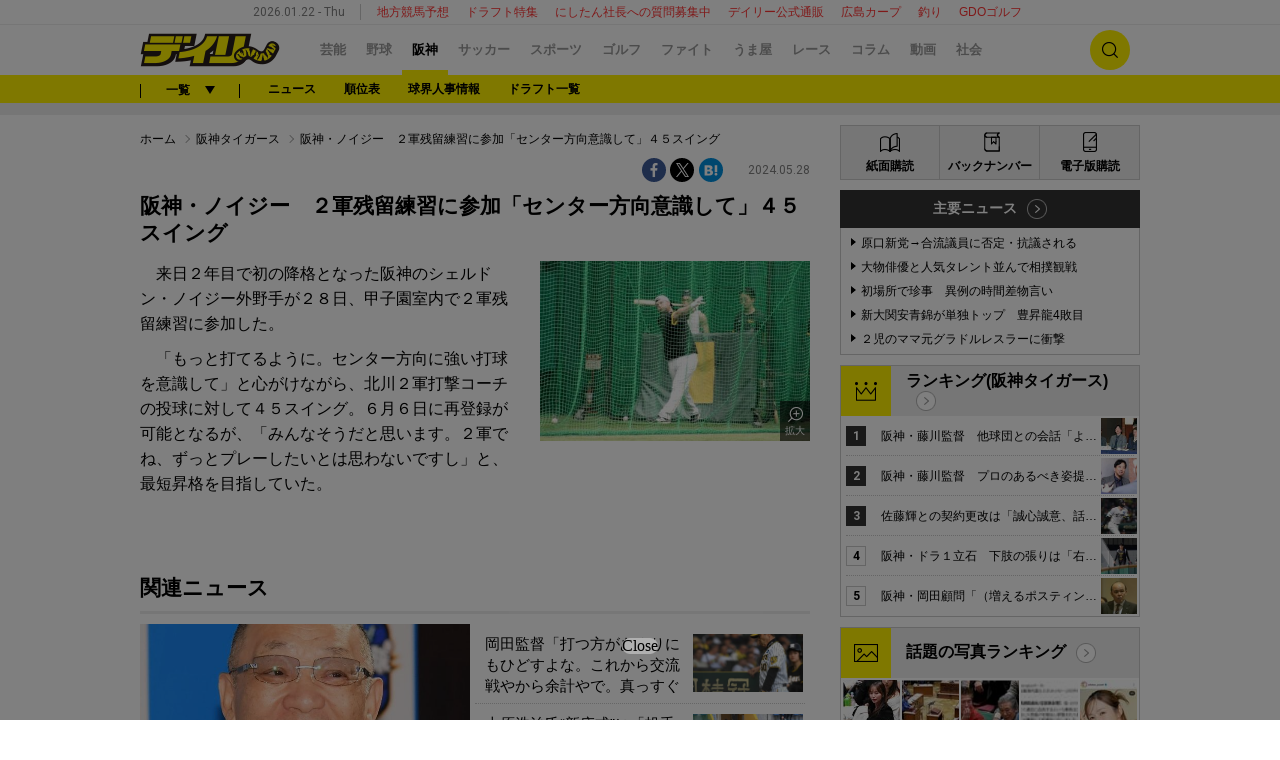

--- FILE ---
content_type: text/html; charset=utf-8
request_url: https://www.google.com/recaptcha/api2/aframe
body_size: 180
content:
<!DOCTYPE HTML><html><head><meta http-equiv="content-type" content="text/html; charset=UTF-8"></head><body><script nonce="ApFrDSbehPRXHCwuba_pKw">/** Anti-fraud and anti-abuse applications only. See google.com/recaptcha */ try{var clients={'sodar':'https://pagead2.googlesyndication.com/pagead/sodar?'};window.addEventListener("message",function(a){try{if(a.source===window.parent){var b=JSON.parse(a.data);var c=clients[b['id']];if(c){var d=document.createElement('img');d.src=c+b['params']+'&rc='+(localStorage.getItem("rc::a")?sessionStorage.getItem("rc::b"):"");window.document.body.appendChild(d);sessionStorage.setItem("rc::e",parseInt(sessionStorage.getItem("rc::e")||0)+1);localStorage.setItem("rc::h",'1769080167698');}}}catch(b){}});window.parent.postMessage("_grecaptcha_ready", "*");}catch(b){}</script></body></html>

--- FILE ---
content_type: text/css; charset=utf-8
request_url: https://i.daily.jp/assets/pc/css/style.css?a=012024164909
body_size: 45683
content:
@charset "UTF-8";
/*
# 基本CSS

全ページで本CSSを読み込む

*/
/* Webフォントの読み込み */
@import url(https://fonts.googleapis.com/css?family=Roboto:400,700);
/*
# Base スタイル

要素そのものに対してのデフォルトのスタイルを定義


## 要素のリセット

HTML中で使用する各要素のデフォルトスタイルの定義をリセットする
*/
body, div, p, h1, h2, h3, h4, h5, h6, ul, ol, li, dt, dd, form, nav, header, footer, main, article, section, aside, figure, figcaption {
  margin: 0;
  padding: 0;
}

ul, ol, li {
  list-style: none;
}

main {
  display: block;
}

main, nav, aside, header, article, section, footer, figure, ul, ol, li, div, p, a, span, caption {
  box-sizing: border-box;
}

input, select, textarea, button {
  -webkit-appearance: none;
  -moz-appearance: none;
  appearance: none;
  border-radius: 0;
  padding: 0;
  border: none;
}

/*
## 要素のデフォルトスタイル

HTML中で使用する各要素に対し、本サイト用にデフォルトのスタイルを定義する
*/
html {
  overflow: scroll;
  overflow-x: auto;
}

body {
  font-size: 13px;
  line-height: 1.4;
  color: #000;
  background: #fff;
  font-family: "ヒラギノ角ゴ Pro W3", "Hiragino Kaku Gothic Pro", "メイリオ", Meiryo, sans-serif;
}

img, input, select, textarea {
  vertical-align: middle;
}

h1, h2, h3, h4, h5, h6 {
  font-size: 100%;
  font-weight: normal;
  line-height: 1.4;
}

a {
  color: #000;
  text-decoration: none;
}

a:visited,
a:active,
a:focus {
  color: #000;
}

a:hover {
  text-decoration: underline;
}

table {
  border-collapse: collapse;
  border-spacing: 0;
}

a img {
  border: 0;
  vertical-align: bottom;
}

/*
# Layout スタイル

ページを構成する各エリアに対してのスタイルを定義

*/
/*
### .wrapper
ページの全体枠
*/
.wrapper {
  position: relative;
  margin: 0;
  min-width: 1000px;
}

.primaryContents {
  width: 700px;
}

.secondaryContents {
  width: 300px;
}

/*
### .pageHeader
ページのヘッダー
*/
.pageHeader {
  position: relative;
  background: #fff;
  z-index: 2;
}

/*
### .pageMain
ページのメイン領域
*/
.pageMain {
  position: relative;
  z-index: 1;
}

.pageMain-inner::after {
  display: block;
  content: "";
  clear: both;
}

/*
### .pageFooter
ページのフッター
*/
.pageFooter {
  position: relative;
  background: #333;
  color: #8c8c8c;
  z-index: 1;
}

.pageFooter-inner {
  display: flex;
}

/*
### .pageAd
ヘッダー部広告
*/
.pageAd {
  position: relative;
  background: #ededed;
  padding: 6px 0;
  text-align: center;
  z-index: 1;
}

.pageAd > div,
.pageAd > iframe {
  margin: 0 auto;
}

.pageAd > a {
  display: inline-block;
}

/*
### .inner-frame
各モジュールの内部の枠
*/
.inner-frame {
  margin: 0 auto;
  width: 1000px;
}

/*
# Module スタイル

再利用可能なパーツに関するスタイルを定義

*/
/*
## グローバル

モジュールに依存せず、ページ内で汎用敵に使えるスタイルを定義

*/
b,
strong {
  font-weight: bold;
}

i,
em {
  font-style: italic;
}

p + p {
  margin-top: 10px;
}

/*
## グリットパーツ
*/
.grid-2 {
  display: flex;
  flex-wrap: wrap;
  width: 100%;
}

.grid-2 .grid-column {
  width: 50%;
}

/*
## タイトルパーツ

各種タイトルに関するスタイルを定義

*/
.ttl-main {
  border-bottom: 3px solid #eee;
  font-size: 27px;
  font-weight: bold;
  line-height: 1.3;
  margin-top: 25px;
  padding-bottom: 9px;
}

.primaryContents .ttl-section {
  position: relative;
  border-bottom: 3px solid #eee;
  font-size: 21px;
  font-weight: bold;
  line-height: 1.3;
  padding-top: 10px;
  padding-bottom: 10px;
  margin-top: 17px;
  margin-bottom: 10px;
}

.primaryContents .ttl-section h1,
.primaryContents .ttl-section h2,
.primaryContents .ttl-section h3 {
  display: inline;
  font-weight: bold;
  line-height: 1.3;
}

.primaryContents .ttl-section .btn-link {
  position: absolute;
  top: 0;
  right: 0;
  bottom: 0;
  margin: auto;
  font-size: 13px;
  font-weight: normal;
}

.secondaryContents .ttl-section + .ttl-section {
  margin-top: 10px;
}

.secondaryContents .ttl-section span,
.secondaryContents .ttl-section a {
  display: block;
  font-size: 14px;
  font-weight: bold;
  background: #333;
  color: #fff;
  text-align: center;
  text-decoration: none;
  padding: 9px 10px;
  line-height: 1.3;
  vertical-align: middle;
}

.secondaryContents .content-wrapper .ttl-section span,
.secondaryContents .content-wrapper .ttl-section a {
  margin: -1px -1px 0 -1px;
}

.secondaryContents .ttl-section a {
  cursor: pointer;
}

.secondaryContents .ttl-section a:hover {
  background: #4d4d4d;
}

.secondaryContents .ttl-section a::after {
  display: inline-block;
  content: "";
  margin-left: 10px;
  width: 20px;
  height: 20px;
  background: url([data-uri]) no-repeat center center;
  vertical-align: middle;
}

.ttl-sectionSub {
  font-size: 17px;
  font-weight: bold;
  line-height: 1.3;
  padding-bottom: 5px;
  padding-top: 14px;
}

.ttl-sectionSub h1,
.ttl-sectionSub h2,
.ttl-sectionSub h3 {
  display: inline;
  font-weight: bold;
  line-height: 1.3;
}

.ttl-sectionSub .date {
  margin-left: 15px;
  font-weight: normal;
}

.ttl-aside {
  display: table;
  font-size: 16px;
  font-weight: bold;
  line-height: 1.2;
  width: 100%;
  height: 50px;
}

.ttl-aside + .ttl-aside {
  margin-top: 10px;
}

.ttl-aside span,
.ttl-aside a {
  position: relative;
  display: table-cell;
  height: 50px;
  border-left: 50px solid #fff100;
  padding-right: 10px;
  padding-left: 15px;
  vertical-align: middle;
  background: #ededed;
  color: #000;
  text-decoration: none;
  vertical-align: middle;
}

.gossip .ttl-aside span,
.gossip .ttl-aside a {
  border-left-color: #ff008e;
}

.miyajima .ttl-aside span,
.miyajima .ttl-aside a {
  border-left-color: #a50519;
}

.ttl-aside a {
  cursor: pointer;
}

.ttl-aside a:hover {
  background: #dfdfdf;
}

.ttl-aside span::before,
.ttl-aside a::before {
  background-repeat: no-repeat;
  background-position: center center;
  content: "";
  display: block;
  height: 50px;
  left: -50px;
  position: absolute;
  top: 0;
  width: 50px;
  z-index: 1;
}

.ttl-aside a::after {
  display: inline-block;
  content: "";
  margin-left: 10px;
  width: 20px;
  height: 20px;
  background: url([data-uri]) no-repeat center center;
  vertical-align: middle;
}

/*
### タイトルアイコン：スコア速報
*/
.secondaryContents .liveScoreboard .ttl-aside span::before,
.secondaryContents .liveScoreboard .ttl-aside a::before {
  background-image: url([data-uri]);
}

.gossip .secondaryContents .liveScoreboard .ttl-aside span::before,
.gossip .secondaryContents .liveScoreboard .ttl-aside a::before,
.wbc .secondaryContents .liveScoreboard .ttl-aside span::before,
.wbc .secondaryContents .liveScoreboard .ttl-aside a::before,
.wcup .secondaryContents .liveScoreboard .ttl-aside span::before,
.wcup .secondaryContents .liveScoreboard .ttl-aside a::before,
.olympic .secondaryContents .liveScoreboard .ttl-aside span::before,
.olympic .secondaryContents .liveScoreboard .ttl-aside a::before {
  background-image: url([data-uri]);
}

/*
### タイトルアイコン：アクセスランキング
*/
.secondaryContents .accessRanking .ttl-aside span::before,
.secondaryContents .accessRanking .ttl-aside a::before {
  background-image: url([data-uri]);
}

.gossip .secondaryContents .accessRanking .ttl-aside span::before,
.gossip .secondaryContents .accessRanking .ttl-aside a::before,
.wbc .secondaryContents .accessRanking .ttl-aside span::before,
.wbc .secondaryContents .accessRanking .ttl-aside a::before,
.wcup .secondaryContents .accessRanking .ttl-aside span::before,
.wcup .secondaryContents .accessRanking .ttl-aside a::before,
.olympic .secondaryContents .accessRanking .ttl-aside span::before,
.olympic .secondaryContents .accessRanking .ttl-aside a::before {
  background-image: url([data-uri]);
}

/*
### タイトルアイコン：写真ランキングリスト
*/
.secondaryContents .topicPhoto .ttl-aside span::before,
.secondaryContents .topicPhoto .ttl-aside a::before {
  background-image: url([data-uri]);
}

.gossip .secondaryContents .topicPhoto .ttl-aside span::before,
.gossip .secondaryContents .topicPhoto .ttl-aside a::before,
.wbc .secondaryContents .topicPhoto .ttl-aside span::before,
.wbc .secondaryContents .topicPhoto .ttl-aside a::before,
.wcup .secondaryContents .topicPhoto .ttl-aside span::before,
.wcup .secondaryContents .topicPhoto .ttl-aside a::before,
.olympic .secondaryContents .topicPhoto .ttl-aside span::before,
.olympic .secondaryContents .topicPhoto .ttl-aside a::before {
  background-image: url([data-uri]);
}

/*
### タイトルアイコン：ネットショッピング
*/
.secondaryContents .shopping .ttl-aside span::before,
.secondaryContents .shopping .ttl-aside a::before {
  background-image: url([data-uri]);
}

.gossip .secondaryContents .shopping .ttl-aside span::before,
.gossip .secondaryContents .shopping .ttl-aside a::before,
.wbc .secondaryContents .shopping .ttl-aside span::before,
.wbc .secondaryContents .shopping .ttl-aside a::before,
.wcup .secondaryContents .shopping .ttl-aside span::before,
.wcup .secondaryContents .shopping .ttl-aside a::before,
.olympic .secondaryContents .shopping .ttl-aside span::before,
.olympic .secondaryContents .shopping .ttl-aside a::before {
  background-image: url([data-uri]);
}

/*
### タイトルアイコン：おすすめアイテム
*/
.secondaryContents .recommend .ttl-aside span::before,
.secondaryContents .recommend .ttl-aside a::before {
  background-image: url([data-uri]);
}

.gossip .secondaryContents .recommend .ttl-aside span::before,
.gossip .secondaryContents .recommend .ttl-aside a::before,
.wbc .secondaryContents .recommend .ttl-aside span::before,
.wbc .secondaryContents .recommend .ttl-aside a::before,
.wcup .secondaryContents .recommend .ttl-aside span::before,
.wcup .secondaryContents .recommend .ttl-aside a::before,
.olympic .secondaryContents .recommend .ttl-aside span::before,
.olympic .secondaryContents .recommend .ttl-aside a::before {
  background-image: url([data-uri]);
}

/*
### タイトルアイコン：注目トピックス
*/
.secondaryContents .topics .ttl-aside span::before,
.secondaryContents .topics .ttl-aside a::before {
  background-image: url([data-uri]);
}

.gossip .secondaryContents .topics .ttl-aside span::before,
.gossip .secondaryContents .topics .ttl-aside a::before,
.wbc .secondaryContents .topics .ttl-aside span::before,
.wbc .secondaryContents .topics .ttl-aside a::before,
.wcup .secondaryContents .topics .ttl-aside span::before,
.wcup .secondaryContents .topics .ttl-aside a::before,
.olympic .secondaryContents .topics .ttl-aside span::before,
.olympic .secondaryContents .topics .ttl-aside a::before {
  background-image: url([data-uri]);
}

/*
## 各種ボタン
*/
.btn-link {
  position: relative;
  display: inline-block;
  border-radius: 40px;
  border: 2px solid #cccccc;
  padding: 0 40px 0 15px;
  line-height: 40px;
  height: 40px;
  color: #000;
  cursor: pointer;
  text-decoration: none;
  vertical-align: middle;
}

.btn-link::after {
  position: absolute;
  top: 0;
  bottom: 0;
  right: 10px;
  margin: auto;
  display: inline-block;
  content: "";
  width: 20px;
  height: 20px;
  background: url([data-uri]) no-repeat center center;
  vertical-align: middle;
}

.btn-link:hover {
  text-decoration: none;
}

.fullBtn-wrapper {
  margin-top: 20px;
  text-align: center;
}

.fullBtn-wrapper .btn-link {
  width: 300px;
  padding: 0;
}

.fullBtn-wrapper .btn-link::after {
  position: static;
  right: inherit;
  top: inherit;
  bottom: inherit;
  height: 40px;
  margin-left: 10px;
}

/*
## タブ
*/
.ttl-tab {
  font-size: 12px;
  font-weight: bold;
}

/*
## 広告用パネル
*/
.pnl-aside {
  background: #ededed;
  padding: 20px;
}

/*
## 日付
*/
.date {
  font-family: "Roboto", sans-serif;
  font-size: 12px;
  color: #808080;
}

/*
## サムネイル
*/
.thumb {
  display: block;
  overflow: hidden;
  position: relative;
}

.thumb img {
  left: 50%;
  position: absolute;
  top: 50%;
  transition: opacity 0.25s linear;
  transform: translate(-50%, -50%);
  width: 100%;
  opacity: 1;
  z-index: 1;
}

.thumb.delayLoading img {
  opacity: 0;
}

.thumb.delayLoading::before {
  display: block;
  content: "";
  background: url([data-uri]) no-repeat center center;
  width: 32px;
  height: 32px;
  position: absolute;
  top: 0;
  bottom: 0;
  right: 0;
  left: 0;
  margin: auto;
}

.thumb.portrait img {
  top: 0;
  transform: translate(-50%, 0);
}

.thumb.landscape img {
  width: auto;
  height: 100%;
}

/*
## テーブル
*/
.primaryContents .table {
  margin: 20px 0;
}

.primaryContents .table table {
  border-collapse: collapse;
  width: 100%;
}

.primaryContents .table th,
.primaryContents .table .chapter {
  background: #e5e5e5;
  border: 1px solid #ccc;
  text-align: center;
  padding: 5px;
  font-weight: bold;
}

.primaryContents .table td {
  background: #fff;
  border: 1px solid #ccc;
  text-align: center;
  padding: 5px;
}

/*
## 装飾パーツ：ニュースヘッダー
*/
.newsHeader::after {
  clear: both;
  content: "";
  display: block;
}

.newsHeader .supplemental {
  float: right;
  width: auto;
  max-width: 335px;
  display: flex;
  justify-content: flex-end;
}

/*
## 装飾パーツ：パンくず
*/
.newsHeader .breadcrumb {
  display: inline-block;
  padding-top: 5px;
  padding-bottom: 5px;
}

.newsHeader .breadcrumb::after {
  clear: both;
  content: "";
  display: block;
}

.newsHeader .breadcrumb li {
  display: inline-block;
  float: left;
  padding-right: 20px;
  position: relative;
}

.newsHeader .breadcrumb li::after {
  position: absolute;
  display: block;
  content: "";
  width: 5px;
  height: 5px;
  border-right: 1px solid #a4a4a4;
  border-bottom: 1px solid #a4a4a4;
  top: 0;
  bottom: 0;
  right: 7px;
  margin: auto;
  transform: rotate(-45deg);
}

.newsHeader .breadcrumb li:last-child {
  padding-right: 0;
}

.newsHeader .breadcrumb li:last-child::after {
  display: none;
}

.newsHeader .breadcrumb li a,
.newsHeader .breadcrumb li span {
  display: inline-block;
  font-size: 12px;
}

/*
## 装飾パーツ：記事関連タグ
*/
.ul_menuTag {
  white-space: nowrap;
  overflow-x: auto;
  padding: 8px 0;
}

.ul_menuTag li {
  display: inline-block;
  background-color: #dedfde;
  border-radius: 6px;
  padding: 5px;
  margin-right: 4px;
  font-size: 11px;
}

.ul_menuTag li.current {
  background-color: #fff100;
  position: relative;
  margin-bottom: 8px;
}

.ul_menuTag li.current::after {
  width: 0;
  height: 0;
  content: "";
  border-style: solid;
  border-width: 10px 4px 0 4px;
  border-color: #fff100 transparent transparent transparent;
  position: absolute;
  right: 0;
  bottom: -10px;
  left: 0;
  margin: auto;
}

.ul_menuTag li:first-child {
  margin-left: 13px;
}

.ul_menuTag li:last-child {
  margin-right: 13px;
}

.ul_menuTag li a {
  color: #000;
}

.ul_menuTag li a::before {
  content: "#";
}

/*
## 装飾パーツ：丸サムネイル付きリスト
*/
.circle_thumb_list {
  margin: 2px 0;
  width: 100%;
}

.circle_thumb_items {
  display: flex;
  overflow-x: auto;
  padding: 2px;
  /* border-top: 1px solid #eee;
  border-bottom: 1px solid #eee; */
}

.circle_thumb_item {
  display: flex;
  flex-direction: column;
  margin: 0 7px;
}

.circle_thumb_item:hover, .circle_thumb_item:active {
  opacity: 0.8;
}

.circle_img {
  margin: 4px 0;
  width: 64px;
  height: 64px;
  border-radius: 50%;
  background: linear-gradient(45deg, rgb(254, 212, 117) 0%, rgb(229, 61, 93) 50%, rgb(194, 49, 134) 70%, rgb(156, 56, 187) 100%);
}

.circle_img a {
  display: block;
}

.circle_img img {
  box-sizing: border-box;
  width: 58px;
  height: 58px;
  -o-object-fit: cover;
     object-fit: cover;
  -o-object-position: top;
     object-position: top;
  border-radius: 50%;
  padding: 1px;
  background: #fff;
  border: 1px solid #ccc;
  margin: 3px;
  font-family: "object-fit: cover; object-position: center top; background-size: cover;";
}

.circle_thumb_title {
  max-width: 70px;
  text-align: center;
  overflow: hidden;
  white-space: nowrap;
  text-overflow: ellipsis;
  font-size: 11px;
  color: #8e8e8e;
}

/*
## 装飾パーツ：SNSアイコン
*/
.newsHeader .social-wrapper {
  width: 110px;
  display: flex;
  justify-content: space-around;
  padding-left: 25px;
}

.newsHeader .social-wrapper a {
  display: block;
  border-radius: 24px;
  width: 24px;
  height: 24px;
}

.newsHeader .social-wrapper .facebook {
  background: #3c5a98 url([data-uri]) no-repeat center center;
}

.newsHeader .social-wrapper .twitter {
  background: #000 url([data-uri]) no-repeat center center;
}

.newsHeader .social-wrapper .hatena {
  background: #008fde url([data-uri]) no-repeat center center;
}

/*
## 装飾パーツ：ニュース日付
*/
.newsHeader .date-wrapper {
  width: 85px;
  text-align: right;
  height: 24px;
  line-height: 24px;
}

/*
## 装飾パーツ：エリア全体がリンク

リンク部分に関するスタイルを定義

*/
.areaLink {
  position: relative;
}

.areaLink::before,
.areaLink::after {
  display: block;
  content: "";
  position: absolute;
  top: 0;
  bottom: 0;
  margin: auto;
}

.areaLink::before {
  width: 18px;
  height: 18px;
  background: #fff;
  border-radius: 20px;
  border: 1px solid #bababa;
}

.areaLink::after {
  width: 5px;
  height: 5px;
  border-top: 1px solid #bababa;
  border-right: 1px solid #bababa;
  transform: rotate(45deg);
}

/*
## 装飾パーツ：リンクリスト

リンク部分に関するスタイルを定義

*/
.linkLists > li {
  position: relative;
  padding-left: 20px;
  padding-right: 10px;
  margin: 6px 0;
}

.secondaryContents .linkLists > li a {
  font-size: 12px;
}

.linkLists[class*=grid-] > li {
  margin-bottom: 0;
}

.linkLists > li::before {
  border-bottom: 4px solid transparent;
  border-left: 5px solid #000;
  border-right: 0;
  border-top: 4px solid transparent;
  content: "";
  display: block;
  height: 0;
  left: 10px;
  position: absolute;
  top: 4px;
  width: 0;
  z-index: 1;
  word-wrap: break-word;
  overflow-wrap: break-word;
}

.linkLists > li .fig {
  display: none;
}

.linkLists.txt-ellipsis > li {
  overflow: hidden;
  text-overflow: ellipsis;
  white-space: nowrap;
}

.linkLists.txt-ellipsis > li article,
.linkLists.txt-ellipsis > li article > h1,
.linkLists.txt-ellipsis > li article > h2,
.linkLists.txt-ellipsis > li article > h3,
.linkLists.txt-ellipsis > li article > h4 {
  display: inline;
}

/*
## 装飾パーツ：画像付きリスト

リンク部分に関するスタイルを定義

*/
.figureLists {
  display: flex;
  flex-wrap: wrap;
  width: 100%;
}

.figureLists > li {
  width: 132px;
  margin-right: 2px;
  margin-bottom: 3px;
}

.figureLists > li:nth-of-type(5n) {
  margin-bottom: 0;
}

.figureLists > li a {
  background: #ededed;
  display: block;
  font-size: 12px;
  /* height: 138px; */
  height: 154px;
  line-height: 1.5;
  overflow: hidden;
  padding: 93px 5px 7px 7px;
  position: relative;
  text-decoration: none;
}

.figureLists > li a:hover {
  background: #dfdfdf;
}

.figureLists > li a h1,
.figureLists > li a h2,
.figureLists > li a h3 {
  line-height: 1.5;
}

.figureLists > li a .thumb {
  height: 82px;
  left: 0;
  position: absolute;
  top: 0;
  width: 132px;
}

.figureLists > li a:hover .thumb::after {
  background: rgba(0, 0, 0, 0.2);
  content: "";
  display: block;
  height: 100%;
  left: 0;
  position: absolute;
  top: 0;
  width: 100%;
  z-index: 2;
}

/*
## 装飾パーツ：記事一覧：サムネイル有り
*/
.thumbnailNews-wrapper {
  display: flex;
  justify-content: space-between;
  width: 100%;
}

.thumbnailNews-wrapper .thumbnail {
  position: relative;
  width: 240px;
  height: 160px;
  overflow: hidden;
}

.thumbnailNews-wrapper .thumbnail img {
  left: 50%;
  position: absolute;
  top: 50%;
  transform: translate(-50%, -50%);
  width: 100%;
}

.thumbnailNews-wrapper .thumbnail.portrait img {
  top: 0;
  transform: translate(-50%, 0);
}

.thumbnailNews-wrapper .thumbnail.landscape img {
  width: auto;
  height: 100%;
}

.thumbnailNews-wrapper .linkLists {
  width: 420px;
}

/*
## 装飾パーツ：リンクリスト・リード記事あり版

リンク部分に関するスタイルを定義

*/
.ledeNews-wrapper {
  min-height: 240px;
  padding: 0 0 0 370px;
  position: relative;
}

.ledeNews-wrapper .ledeNews {
  height: 240px;
  left: 0;
  margin: 0;
  padding-left: 0;
  padding-right: 0;
  position: absolute;
  top: 0;
  width: 360px;
}

.ledeNews-wrapper .ledeNews::before {
  display: none;
}

.ledeNews-wrapper .ledeNews > a {
  display: block;
  height: 240px;
  position: relative;
  width: 360px;
}

.ledeNews-wrapper .ledeNews > a:hover::before {
  background: rgba(0, 0, 0, 0.4);
  content: "";
  display: block;
  height: 100%;
  left: 0;
  position: absolute;
  top: 0;
  width: 100%;
  z-index: 2;
}

.ledeNews-wrapper .ledeNews .ttl {
  background: rgba(0, 0, 0, 0.5);
  bottom: 0;
  box-sizing: border-box;
  color: #fff;
  font-size: 14px;
  height: 50px;
  left: 0;
  line-height: 25px;
  padding: 0 15px;
  position: absolute;
  width: 100%;
  z-index: 3;
}

.ledeNews-wrapper .ledeNews .thumb {
  height: 240px;
  left: 0;
  position: absolute;
  top: 0;
  width: 360px;
  z-index: 1;
}

/*
## 装飾パーツ：ランキングリスト

リンク部分に関するスタイルを定義

*/
.rankingLists > li {
  counter-increment: chapter;
  padding: 11px 10px 10px 40px;
  position: relative;
}

.rankingLists > li:not(:last-child) {
  border-bottom: 1px dotted #cccccc;
}

.rankingLists[class*=grid-] > li {
  border-top: 1px dotted #cccccc;
  border-bottom: none;
}

.rankingLists[class*=grid-2] > li:nth-of-type(1),
.rankingLists[class*=grid-2] > li:nth-of-type(2) {
  border-top: none;
}

.rankingLists > li::before {
  background: #fff;
  border: 1px solid #ccc;
  content: "";
  display: block;
  font-family: "Roboto", sans-serif;
  font-size: 12px;
  font-weight: bold;
  height: 18px;
  left: 10px;
  line-height: 18px;
  overflow-wrap: break-word;
  position: absolute;
  text-align: center;
  top: 10px;
  width: 18px;
  word-wrap: break-word;
  z-index: 1;
}

.rankingLists > li:not([class*=rank-])::before {
  content: counter(chapter);
}

.rankingLists > li:not([class*=rank-]):nth-of-type(1)::before,
.rankingLists > li:not([class*=rank-]):nth-of-type(2)::before,
.rankingLists > li:not([class*=rank-]):nth-of-type(3)::before,
.rankingLists > li.rank-1::before,
.rankingLists > li.rank-2::before,
.rankingLists > li.rank-3::before {
  background: #333;
  border-color: #333;
  color: #fff;
}

.rankingLists > li.rank-1::before {
  content: "1";
}
.rankingLists > li.rank-2::before {
  content: "2";
}
.rankingLists > li.rank-3::before {
  content: "3";
}
.rankingLists > li.rank-4::before {
  content: "4";
}
.rankingLists > li.rank-5::before {
  content: "5";
}
.rankingLists > li.rank-6::before {
  content: "6";
}
.rankingLists > li.rank-7::before {
  content: "7";
}
.rankingLists > li.rank-8::before {
  content: "8";
}
.rankingLists > li.rank-9::before {
  content: "9";
}
.rankingLists > li.rank-10::before {
  content: "10";
}
.rankingLists > li.rank-11::before {
  content: "11";
}
.rankingLists > li.rank-12::before {
  content: "12";
}
.rankingLists > li.rank-13::before {
  content: "13";
}
.rankingLists > li.rank-14::before {
  content: "14";
}
.rankingLists > li.rank-15::before {
  content: "15";
}
.rankingLists > li.rank-16::before {
  content: "16";
}
.rankingLists > li.rank-17::before {
  content: "17";
}
.rankingLists > li.rank-18::before {
  content: "18";
}
.rankingLists > li.rank-19::before {
  content: "19";
}
.rankingLists > li.rank-20::before {
  content: "20";
}
.rankingLists > li.rank-21::before {
  content: "21";
}
.rankingLists > li.rank-22::before {
  content: "22";
}
.rankingLists > li.rank-23::before {
  content: "23";
}
.rankingLists > li.rank-24::before {
  content: "24";
}
.rankingLists > li.rank-25::before {
  content: "25";
}
.rankingLists > li.rank-26::before {
  content: "26";
}
.rankingLists > li.rank-27::before {
  content: "27";
}
.rankingLists > li.rank-28::before {
  content: "28";
}
.rankingLists > li.rank-29::before {
  content: "29";
}
.rankingLists > li.rank-30::before {
  content: "30";
}
.rankingLists > li.rank-31::before {
  content: "31";
}
.rankingLists > li.rank-32::before {
  content: "32";
}
.rankingLists > li.rank-33::before {
  content: "33";
}
.rankingLists > li.rank-34::before {
  content: "34";
}
.rankingLists > li.rank-35::before {
  content: "35";
}
.rankingLists > li.rank-36::before {
  content: "36";
}
.rankingLists > li.rank-37::before {
  content: "37";
}
.rankingLists > li.rank-38::before {
  content: "38";
}
.rankingLists > li.rank-39::before {
  content: "39";
}
.rankingLists > li.rank-40::before {
  content: "40";
}
.rankingLists > li.rank-41::before {
  content: "41";
}
.rankingLists > li.rank-42::before {
  content: "42";
}
.rankingLists > li.rank-43::before {
  content: "43";
}
.rankingLists > li.rank-44::before {
  content: "44";
}
.rankingLists > li.rank-45::before {
  content: "45";
}
.rankingLists > li.rank-46::before {
  content: "46";
}
.rankingLists > li.rank-47::before {
  content: "47";
}
.rankingLists > li.rank-48::before {
  content: "48";
}
.rankingLists > li.rank-49::before {
  content: "49";
}
.rankingLists > li.rank-50::before {
  content: "50";
}

.rankingLists.txt-ellipsis > li {
  overflow: hidden;
  text-overflow: ellipsis;
  white-space: nowrap;
}

.rankingLists.txt-ellipsis > li article,
.rankingLists.txt-ellipsis > li article > h1,
.rankingLists.txt-ellipsis > li article > h2,
.rankingLists.txt-ellipsis > li article > h3,
.rankingLists.txt-ellipsis > li article > h4 {
  display: inline;
}

.secondaryContents .rankingLists > li {
  padding: 0;
  border-bottom: none;
}

.secondaryContents .rankingLists > li::before {
  left: 5px;
  z-index: 2;
}

.secondaryContents .rankingLists > li a {
  display: block;
  position: relative;
  padding: 12px 10px 12px 40px;
  font-size: 12px;
  z-index: 1;
  text-decoration: none;
}

.secondaryContents .rankingLists > li.addThumb a {
  padding-right: 40px;
}

.secondaryContents .rankingLists > li.addThumb a .thumb {
  position: absolute;
  right: 2px;
  top: 0;
  bottom: 0;
  margin: auto;
  width: 36px;
  height: 36px;
}

.secondaryContents .rankingLists > li a:hover {
  background: #f2f2f2;
}

.secondaryContents .rankingLists > li.addThumb a:hover .thumb::after {
  position: absolute;
  width: 100%;
  height: 100%;
  display: block;
  content: "";
  left: 0;
  top: 0;
  background: rgba(0, 0, 0, 0.2);
  z-index: 2;
}

.secondaryContents .rankingLists > li a::before {
  position: absolute;
  display: block;
  content: "";
  left: 5px;
  bottom: 0;
  width: calc(100% - 10px);
  height: 0;
  border-top: 1px dotted #ccc;
}

.secondaryContents .rankingLists > li:last-child a::before {
  display: none;
}

.secondaryContents .rankingLists.txt-ellipsis > li a,
.secondaryContents .rankingLists.txt-ellipsis > li article > h1,
.secondaryContents .rankingLists.txt-ellipsis > li article > h2,
.secondaryContents .rankingLists.txt-ellipsis > li article > h3,
.secondaryContents .rankingLists.txt-ellipsis > li article > h4 {
  overflow: hidden;
  text-overflow: ellipsis;
  white-space: nowrap;
}

/*
## 装飾パーツ：写真ランキングリスト
*/
.secondaryContents .photoRankingLists {
  display: flex;
  justify-content: flex-start;
  padding: 2px 0 2px 2px;
}

.secondaryContents .photoRankingLists > li {
  width: calc(20% - 2px);
  height: 77px;
  margin-right: 2px;
}

.secondaryContents .photoRankingLists > li:last-child {
  margin-right: 0;
}

.secondaryContents .photoRankingLists > li a {
  display: block;
  height: 77px;
  position: relative;
  width: 100%;
}

.secondaryContents .photoRankingLists > li a .thumb {
  height: 57px;
  left: 0;
  overflow: hidden;
  position: absolute;
  top: 0;
  width: 100%;
  z-index: 1;
}

.secondaryContents .photoRankingLists > li a:hover .thumb::after {
  background: rgba(0, 0, 0, 0.2);
  content: "";
  display: block;
  height: 100%;
  left: 0;
  position: absolute;
  top: 0;
  width: 100%;
  z-index: 2;
}

.secondaryContents .photoRankingLists > li a::before {
  background: #fff;
  border: 1px solid #ccc;
  bottom: 0;
  content: "";
  display: block;
  font-family: "Roboto", sans-serif;
  font-size: 13px;
  font-weight: bold;
  height: 18px;
  left: 0;
  line-height: 18px;
  margin: auto;
  position: absolute;
  right: 0;
  text-align: center;
  width: calc(100% - 2px);
  z-index: 1;
}

.secondaryContents .photoRankingLists > li:nth-of-type(1) a::before {
  background: #333;
  border-color: #333;
  color: #fff;
  content: "1";
}

.secondaryContents .photoRankingLists > li:nth-of-type(2) a::before {
  background: #333;
  border-color: #333;
  color: #fff;
  content: "2";
}

.secondaryContents .photoRankingLists > li:nth-of-type(3) a::before {
  background: #333;
  border-color: #333;
  color: #fff;
  content: "3";
}

.secondaryContents .photoRankingLists > li:nth-of-type(4) a::before {
  content: "4";
}

.secondaryContents .photoRankingLists > li:nth-of-type(5) a::before {
  content: "5";
}

/*
## 装飾パーツ：行そのものがリンクになっている場合などの一覧（メインコンテンツ版）
*/
.primaryContents .blockLists {
  display: flex;
  flex-wrap: wrap;
  width: 100%;
}

.primaryContents .blockLists > li {
  position: relative;
  display: table;
  width: 50%;
}

.primaryContents .blockLists > li a {
  display: table-cell;
  position: relative;
  font-size: 13px;
  padding: 0 10px;
  height: 68px;
  border-bottom: 1px dotted #ccc;
  line-height: 1.5;
  text-decoration: none;
  vertical-align: middle;
  background: #fff;
}

.primaryContents .blockLists > li a:hover {
  background: #f2f2f2;
}

.primaryContents .blockLists > li.addThumb a {
  padding-right: 102px;
}

.primaryContents .blockLists > li a .thumb {
  position: absolute;
  right: 2px;
  top: 3px;
  width: 90px;
  height: 60px;
  overflow: hidden;
}

.primaryContents .blockLists > li a:hover .thumb::after {
  position: absolute;
  width: 100%;
  height: 100%;
  display: block;
  content: "";
  left: 0;
  top: 0;
  background: rgba(0, 0, 0, 0.2);
  z-index: 2;
}

/*
## 装飾パーツ：行そのものがリンクになっている場合などの一覧（メインコンテンツ版：1行まるまるがリンクの場合）
*/
.primaryContents .blockLists-full li {
  position: relative;
}

.primaryContents .blockLists-full li:not(:last-child)::before {
  left: 5px;
  bottom: 0;
  width: calc(100% - 10px);
  display: block;
  position: absolute;
  content: "";
  height: 0;
  border-bottom: 1px dotted #ccc;
}

.primaryContents .blockLists-full li a {
  display: block;
  line-height: 1.3;
  padding: 11px 15px;
}

/*
## 装飾パーツ：行そのものがリンクになっている場合などの一覧（サイドナビ版）
*/
.secondaryContents .blockLists > li.addThumb {
  display: table;
  width: 100%;
}

.secondaryContents .blockLists > li a {
  display: block;
  position: relative;
  font-size: 12px;
  padding: 11px 10px;
  line-height: 1.5;
  text-decoration: none;
}

.secondaryContents .blockLists > li.addThumb a {
  position: relative;
  display: table-cell;
  padding: 11px 80px 11px 10px;
  height: 55px;
  width: 100%;
  vertical-align: middle;
}

.secondaryContents .blockLists > li.addThumb:last-child a {
  height: 54px;
}

.secondaryContents .blockLists > li.addThumb .thumb {
  position: absolute;
  right: 2px;
  top: 0;
  bottom: 1px;
  margin: auto;
  width: 75px;
  height: 50px;
}

.secondaryContents .blockLists > li a:hover {
  background: #f2f2f2;
}

.secondaryContents .blockLists > li a::before {
  position: absolute;
  display: block;
  content: "";
  left: 5px;
  bottom: 0;
  width: calc(100% - 10px);
  height: 0;
  border-top: 1px dotted #ccc;
}

.secondaryContents .blockLists > li:last-child a::before {
  display: none;
}

.secondaryContents .blockLists > li.addThumb a:hover .thumb::after {
  position: absolute;
  width: 100%;
  height: 100%;
  display: block;
  content: "";
  left: 0;
  top: 0;
  background: rgba(0, 0, 0, 0.2);
  z-index: 2;
}

/*
## 装飾パーツ：リンク要素がグリッド上にならぶ場合
*/
.gridLists {
  display: flex;
  flex-wrap: wrap;
  justify-content: space-between;
  width: 100%;
}

.gridLists.grid-3,
.gridLists.grid-4,
.gridLists.grid-5,
.gridLists.grid-6 {
  justify-content: flex-start;
}

.gridLists > li {
  margin-bottom: 3px;
}

.gridLists.grid-3 > li {
  width: calc(33.3333333333% - 3px);
  margin-right: 3px;
}

.gridLists.grid-4 > li {
  width: calc(25% - 3px);
  margin-right: 3px;
}

.gridLists.grid-5 > li {
  width: calc(20% - 3px);
  margin-right: 3px;
}

.gridLists.grid-6 > li {
  width: calc(16.6666666667% - 3px);
  margin-right: 3px;
}

.gridLists.grid-3 > li:nth-of-type(3n),
.gridLists.grid-4 > li:nth-of-type(4n),
.gridLists.grid-5 > li:nth-of-type(5n),
.gridLists.grid-6 > li:nth-of-type(6n) {
  margin-right: 0;
}

.gridLists > li a {
  display: block;
  height: 50px;
  line-height: 50px;
  text-align: center;
  font-weight: bold;
  text-decoration: none;
  background: #ededed;
}

.gridLists > li a:hover {
  background: #dfdfdf;
}

/*
## 装飾パーツ：コラム一覧
*/
.columnLists {
  display: flex;
  flex-wrap: wrap;
  justify-content: space-between;
  width: 100%;
}

.columnLists > li {
  display: table;
  height: 100px;
  width: calc(50% - 2px);
  margin-bottom: 3px;
}

.columnLists > li a {
  position: relative;
  display: table-cell;
  width: 100%;
  height: 100px;
  vertical-align: middle;
  text-decoration: none;
  background: #ededed;
  padding: 0 15px 0 115px;
}

.columnLists > li a:hover {
  background: #dfdfdf;
}

.columnLists > li .name {
  font-weight: bold;
  margin-bottom: 3px;
}

.columnLists > li .text {
  font-size: 12px;
  font-weight: normal;
}

.columnLists > li .thumb {
  height: 100px;
  left: 0;
  overflow: hidden;
  position: absolute;
  top: 0;
  width: 100px;
}

.columnLists > li a:hover .thumb::before {
  background: rgba(0, 0, 0, 0.2);
  content: "";
  display: block;
  height: 100%;
  left: 0;
  position: absolute;
  top: 0;
  width: 100%;
  z-index: 2;
}

/*
## 装飾パーツ：リンク要素が横一列にならぶ場合
*/
.keywordLists::after {
  display: block;
  content: "";
  clear: both;
}

.keywordLists > li {
  float: left;
  display: inline-block;
  margin-right: 3px;
  margin-bottom: 3px;
}

.keywordLists > li a {
  display: block;
  height: 50px;
  line-height: 50px;
  text-align: center;
  font-weight: bold;
  padding: 0 20px;
  text-decoration: none;
  background: #ededed;
  white-space: nowrap;
}

.keywordLists > li a:hover {
  background: #dfdfdf;
}

/*
## 装飾パーツ：サイドナビ内コンテンツ
*/
.secondaryContents .content-wrapper {
  border: 1px solid #ccc;
}

.secondaryContents .content-wrapper + .content-wrapper {
  margin-top: 10px;
}

/*
## 装飾パーツ：購読案内
*/
.secondaryContents .guideLinks {
  margin: 10px 0;
  display: flex;
  width: 100%;
}

.secondaryContents .guideLinks a {
  background: #EDEDED;
  border: 1px solid #ccc;
  display: block;
  font-size: 12px;
  font-weight: bold;
  position: relative;
  text-align: center;
  text-decoration: none;
  width: 50%;
  padding-bottom: 5px;
}

.secondaryContents .guideLinks a:hover {
  background: #dfdfdf;
}

.secondaryContents .guideLinks a::before {
  content: "";
  display: block;
  height: 32px;
  margin: 0 auto;
  background-repeat: no-repeat;
  background-position: center right;
}

.secondaryContents .guideLinks .paper::before {
  background-image: url([data-uri]);
  width: 20px;
}

.secondaryContents .guideLinks .backnumber {
  border-left: none;
}

.secondaryContents .guideLinks .backnumber::before {
  background-image: url([data-uri]);
  width: 20px;
}

.secondaryContents .guideLinks .ebook {
  border-left: none;
}

.secondaryContents .guideLinks .ebook::before {
  background-image: url([data-uri]);
  width: 14px;
}

/*
## 装飾パーツ：速報テーブル
*/
.promptReport {
  display: flex;
  width: 100%;
}

.promptReport-inner .game-title {
  font-size: 13px;
  font-weight: bold;
  height: 29px;
  line-height: 29px;
  text-align: center;
  border-top: 1px solid #ccc;
  border-right: 1px solid #ccc;
  border-left: 1px solid #ccc;
  background: #e6e6e6;
}

.promptReport-inner + .promptReport-inner .game-title {
  border-left: none;
}

.promptReport-inner .game-wrapper {
  display: flex;
}

.promptReport-inner .game-wrapper a {
  text-decoration: none;
  cursor: pointer;
}

.promptReport-inner .game-wrapper a:hover {
  background: #f2f2f2;
}

.promptReport-inner .game-wrapper .game {
  display: block;
  border: 1px solid #ccc;
}

.proBaseball .promptReport-inner .game-wrapper .game {
  width: 112px;
}

.proBaseball .promptReport-inner .game-wrapper .game:first-child {
  width: 111px;
}

.hsBaseball .promptReport-inner .game-wrapper .game {
  width: 168px;
}

.hsBaseball .promptReport-inner:nth-of-type(2n) .game-wrapper .game {
  width: 167px;
}

.promptReport-inner .game-wrapper .game + .game {
  border-left: none;
}

.promptReport-inner + .promptReport-inner .game-wrapper .game:first-child {
  border-left: none;
}

.promptReport-inner .game-wrapper table {
  width: 100%;
  margin-bottom: 10px;
}

.promptReport-inner .game-wrapper caption {
  background: #f2f2f2;
  display: table-caption;
  font-size: 13px;
  height: 30px;
  line-height: 30px;
  margin-bottom: 10px;
  text-align: center;
  width: 100%;
}

.promptReport-inner .game-wrapper .team {
  font-size: 12px;
  font-weight: normal;
  height: 20px;
  padding-left: 10px;
  text-align: left;
  vertical-align: middle;
}

.promptReport-inner .game-wrapper .score {
  font-family: "Roboto", sans-serif;
  font-size: 13px;
  font-weight: bold;
  height: 20px;
  padding-right: 10px;
  text-align: right;
  vertical-align: middle;
}

.promptReport-inner .game-wrapper .link {
  display: block;
  font-size: 10px;
  height: 20px;
  line-height: 20px;
  margin: 0 10px;
  position: relative;
  text-align: right;
}

.promptReport-inner .game-wrapper .link::before {
  border-bottom: 4px solid transparent;
  border-left: 5px solid #000;
  border-right: none;
  border-top: 4px solid transparent;
  content: "";
  display: inline-block;
  height: 0;
  margin-right: 6px;
  width: 0;
}

.promptReport-inner .game-wrapper .link::after {
  position: absolute;
  top: 0;
  left: 0;
  display: block;
  content: "";
  width: 100%;
  height: 0;
  border-top: 1px dotted #ccc;
}

/*
## 装飾パーツ：速報テーブル
*/
.scoreTable table {
  width: 100%;
}

.scoreTable th {
  background: #e6e6e6;
  border: 1px solid #ccc;
  font-family: "Roboto", "ヒラギノ角ゴ Pro W3", "Hiragino Kaku Gothic Pro", "メイリオ", Meiryo, sans-serif;
  font-size: 13px;
  font-weight: bold;
  height: 29px;
  padding: 0;
  text-align: center;
  vertical-align: middle;
  width: 60px;
}

.scoreTable th.team {
  background: #f2f2f2;
  font-weight: normal;
  width: 70px;
}

.scoreTable td {
  background: #fff;
  border: 1px solid #ccc;
  font-family: "Roboto", "ヒラギノ角ゴ Pro W3", "Hiragino Kaku Gothic Pro", "メイリオ", Meiryo, sans-serif;
  font-size: 13px;
  font-weight: bold;
  height: 29px;
  padding: 0;
  text-align: center;
  vertical-align: middle;
  width: 60px;
}

/*
## 装飾パーツ：スコア速報（サイドバー用）
*/
.secondaryContents .scoreList .scoreList-item {
  position: relative;
  margin-top: 1px;
  display: block;
  background: #fff;
  text-decoration: none;
}

.secondaryContents .scoreList .scoreList-item:hover {
  background: #f2f2f2;
}

.secondaryContents .scoreList .scoreList-item:first-child {
  margin-top: 0;
}

.secondaryContents .scoreList .scoreList-item::before {
  position: absolute;
  display: block;
  left: 5px;
  bottom: -1px;
  content: "";
  width: calc(100% - 10px);
  height: 0;
  border-bottom: 1px dotted #ccc;
}

.secondaryContents .scoreList .scoreList-item:last-child::before {
  display: none;
}

/*
### 野球用の調整
*/
.secondaryContents .scoreList.baseball .scoreList-item {
  padding: 0 75px 0 30px;
  height: 40px;
  position: relative;
}

.secondaryContents .scoreList.baseball .scoreList-item::after {
  border-bottom: 4px solid transparent;
  border-left: 5px solid #000;
  border-right: none;
  border-top: 4px solid transparent;
  bottom: 0;
  content: "";
  display: block;
  margin: auto;
  position: absolute;
  right: 5px;
  top: 0;
  width: 0;
  height: 0;
}

.secondaryContents .scoreList.baseball .league {
  bottom: 0;
  color: #fff;
  font-size: 12px;
  height: 20px;
  left: 5px;
  line-height: 20px;
  margin: auto;
  position: absolute;
  text-align: center;
  top: 0;
  width: 20px;
}

.secondaryContents .scoreList.baseball .league.central {
  background: #009944;
}

.secondaryContents .scoreList.baseball .league.pacific {
  background: #00a1e9;
}

.secondaryContents .scoreList.baseball .score-wrapper {
  display: flex;
  justify-content: space-between;
  position: relative;
}

.secondaryContents .scoreList.baseball .score-wrapper::before {
  background: #000;
  bottom: 0;
  content: "";
  display: block;
  height: 2px;
  left: 50%;
  margin: auto 0 auto -4px;
  position: absolute;
  top: 1px;
  width: 8px;
}

.secondaryContents .scoreList.baseball .score-wrapper .teamA,
.secondaryContents .scoreList.baseball .score-wrapper .teamB {
  height: 40px;
  line-height: 40px;
  position: relative;
  width: calc(50% - 8px);
}

.secondaryContents .scoreList.baseball .score-wrapper .teamA {
  padding-right: 25px;
  text-align: right;
  margin-right: 16px;
}

.secondaryContents .scoreList.baseball .score-wrapper .teamB {
  padding-left: 25px;
}

.secondaryContents .scoreList.baseball .score-wrapper .teamA .team,
.secondaryContents .scoreList.baseball .score-wrapper .teamB .team {
  font-size: 12px;
}

.secondaryContents .scoreList.baseball .score-wrapper .teamA .team.longName,
.secondaryContents .scoreList.baseball .score-wrapper .teamB .team.longName {
  font-size: 10px;
}

.secondaryContents .scoreList.baseball .score-wrapper .teamA .score,
.secondaryContents .scoreList.baseball .score-wrapper .teamB .score {
  font-family: "Roboto", sans-serif;
  font-size: 13px;
  font-weight: bold;
  height: 40px;
  line-height: 40px;
  position: absolute;
  top: 0;
  width: 25px;
}

.secondaryContents .scoreList.baseball .score-wrapper .teamA .score {
  right: 0;
}

.secondaryContents .scoreList.baseball .score-wrapper .teamB .score {
  left: 0;
}

/* サッカーPK戦 追加分 */
.secondaryContents .scoreList.baseball .score-wrapper-pk {
  display: flex;
  justify-content: space-between;
  position: relative;
}

.secondaryContents .scoreList.baseball .score-wrapper-pk::before {
  background: #000;
  bottom: 0;
  content: "";
  display: block;
  height: 2px;
  left: 50%;
  margin: auto 0 auto -4px;
  position: absolute;
  top: 1px;
  width: 8px;
}

.secondaryContents .scoreList.baseball .score-wrapper-pk .teamA {
  padding-right: 25px;
  text-align: right;
  margin-right: 16px;
}

.secondaryContents .scoreList.baseball .score-wrapper-pk .teamA, .secondaryContents .scoreList.baseball .score-wrapper-pk .teamB {
  height: 40px;
  line-height: 30px;
  position: relative;
  width: calc(50% - 8px);
  padding-left: 25px;
}

.secondaryContents .scoreList.baseball .score-wrapper-pk .teamA .score {
  right: 0;
}

.secondaryContents .scoreList.baseball .score-wrapper-pk .teamB .score {
  left: 0;
}

.secondaryContents .scoreList.baseball .score-wrapper-pk .teamA .score, .secondaryContents .scoreList.baseball .score-wrapper-pk .teamB .score {
  font-family: "Roboto", sans-serif;
  font-size: 13px;
  font-weight: bold;
  height: 40px;
  line-height: 30px;
  position: absolute;
  top: 0;
  width: 25px;
}

.secondaryContents .scoreList.baseball .score-wrapper-pk .teamA .team, .secondaryContents .scoreList.baseball .score-wrapper-pk .teamB .team {
  font-size: 12px;
}

.secondaryContents .scoreList.baseball .score-wrapper-pk::before {
  margin: 14px 0 auto -4px;
}

/*点数に個別にclassをつける*/
.pk_on02 {
  margin-top: -18px;
  text-align: center;
  margin-left: 42px;
  font-size: 90%;
}

.pk_on02 span.pk_score {
  float: left;
  padding: 0 8px;
}

.pk_on02 span.pk {
  float: left;
}

.secondaryContents .scoreList.baseball .pk_on02::before {
  background: #000;
  bottom: 0;
  content: "";
  display: block;
  height: 1px;
  left: 50%;
  margin: 28px 0 auto -26px;
  position: absolute;
  top: 1px;
  width: 7px;
}

/* サッカーPK戦 追加分 ここまで */
.secondaryContents .scoreList.baseball .status {
  position: absolute;
  right: 25px;
  top: 0;
  bottom: 0;
  margin: auto;
  width: 45px;
  height: 30px;
}

.secondaryContents .scoreList.baseball .status .stadium {
  display: block;
  position: absolute;
  left: -16px;
  top: 3px;
  width: 80px;
  height: 13px;
  overflow: hidden;
  line-height: 13px;
  text-align: center;
  font-size: 10px;
}

.secondaryContents .scoreList.baseball .status .stadium.longName {
  transform: scale(0.8);
}

.secondaryContents .scoreList.baseball .status .inning {
  background: #fff;
  border: 1px solid #ccc;
  bottom: 1px;
  display: block;
  font-size: 10px;
  height: 15px;
  left: -10px;
  line-height: 15px;
  overflow: hidden;
  position: absolute;
  text-align: center;
  width: 64px;
}

.secondaryContents .scoreList.baseball .status .inning.end {
  border-color: #999;
  background: #999;
}

/*
### 高校野球用の調整
*/
.secondaryContents .scoreList.hsbaseball .scoreList-item {
  padding: 0 75px 0 0px;
  height: 40px;
  position: relative;
}

.secondaryContents .scoreList.hsbaseball .scoreList-item::after {
  border-bottom: 4px solid transparent;
  border-left: 5px solid #000;
  border-right: none;
  border-top: 4px solid transparent;
  bottom: 0;
  content: "";
  display: block;
  margin: auto;
  position: absolute;
  right: 5px;
  top: 0;
  width: 0;
  height: 0;
}

.secondaryContents .scoreList.hsbaseball .league {
  bottom: 0;
  color: #fff;
  font-size: 12px;
  height: 20px;
  left: 5px;
  line-height: 20px;
  margin: auto;
  position: absolute;
  text-align: center;
  top: 0;
  width: 20px;
}

.secondaryContents .scoreList.hsbaseball .league.central {
  background: #009944;
}

.secondaryContents .scoreList.hsbaseball .league.pacific {
  background: #00a1e9;
}

.secondaryContents .scoreList.hsbaseball .score-wrapper {
  display: flex;
  justify-content: space-between;
  position: relative;
}

.secondaryContents .scoreList.hsbaseball .score-wrapper::before {
  background: #000;
  bottom: 0;
  content: "";
  display: block;
  height: 2px;
  left: 50%;
  margin: auto 0 auto -4px;
  position: absolute;
  top: 1px;
  width: 8px;
}

.secondaryContents .scoreList.hsbaseball .score-wrapper .teamA,
.secondaryContents .scoreList.hsbaseball .score-wrapper .teamB {
  height: 40px;
  line-height: 40px;
  position: relative;
  width: calc(50% - 8px);
}

.secondaryContents .scoreList.hsbaseball .score-wrapper .teamA {
  padding-right: 25px;
  text-align: right;
  margin-right: 16px;
}

.secondaryContents .scoreList.hsbaseball .score-wrapper .teamB {
  padding-left: 25px;
}

.secondaryContents .scoreList.hsbaseball .score-wrapper .teamA .team,
.secondaryContents .scoreList.hsbaseball .score-wrapper .teamB .team {
  font-size: 12px;
}

.secondaryContents .scoreList.hsbaseball .score-wrapper .teamA .team.longName,
.secondaryContents .scoreList.hsbaseball .score-wrapper .teamB .team.longName {
  font-size: 10px;
}

.secondaryContents .scoreList.hsbaseball .score-wrapper .teamA .score,
.secondaryContents .scoreList.hsbaseball .score-wrapper .teamB .score {
  font-family: "Roboto", sans-serif;
  font-size: 13px;
  font-weight: bold;
  height: 40px;
  line-height: 40px;
  position: absolute;
  top: 0;
  width: 25px;
}

.secondaryContents .scoreList.hsbaseball .score-wrapper .teamA .score {
  right: 0;
}

.secondaryContents .scoreList.hsbaseball .score-wrapper .teamB .score {
  left: 0;
}

.secondaryContents .scoreList.hsbaseball .status {
  position: absolute;
  right: 25px;
  top: 0;
  bottom: 0;
  margin: auto;
  width: 45px;
  height: 30px;
}

.secondaryContents .scoreList.hsbaseball .status .stadium {
  display: block;
  position: absolute;
  left: -16px;
  top: 3px;
  width: 80px;
  height: 13px;
  overflow: hidden;
  line-height: 13px;
  text-align: center;
  font-size: 10px;
}

.secondaryContents .scoreList.hsbaseball .status .stadium.longName {
  transform: scale(0.8);
}

.secondaryContents .scoreList.hsbaseball .status .inning {
  background: #fff;
  border: 1px solid #ccc;
  bottom: 7px;
  display: block;
  font-size: 10px;
  height: 15px;
  left: -10px;
  line-height: 15px;
  overflow: hidden;
  position: absolute;
  text-align: center;
  width: 64px;
}

.secondaryContents .scoreList.hsbaseball .status .inning.end {
  border-color: #999;
  background: #999;
}

h2.ttl > span.game {
  position: relative;
  top: -50px;
  display: block;
}

/*
## 装飾パーツ：成績テーブル
*/
.recordTable table {
  width: 100%;
}

.recordTable table + table {
  margin-top: 10px;
}

.recordTable caption {
  border-top: 1px solid #ccc;
  border-right: 1px solid #ccc;
  border-left: 1px solid #ccc;
  background: #e6e6e6;
  display: table-caption;
  font-size: 13px;
  font-weight: bold;
  height: 30px;
  line-height: 30px;
  text-align: center;
  width: 100%;
}

.recordTable th {
  border-top: 1px solid #ccc;
  border-right: 1px solid #ccc;
  border-left: 1px solid #ccc;
  font-size: 12px;
  font-weight: normal;
  height: 29px;
  padding: 0 10px;
  text-align: center;
  vertical-align: middle;
  background: #f2f2f2;
}

.recordTable td {
  border-right: 1px solid #ccc;
  border-bottom: 1px solid #ccc;
  border-left: 1px solid #ccc;
  font-family: "Roboto", "ヒラギノ角ゴ Pro W3", "Hiragino Kaku Gothic Pro", "メイリオ", Meiryo, sans-serif;
  font-size: 13px;
  font-weight: bold;
  height: 29px;
  padding: 0 10px;
  text-align: center;
  vertical-align: middle;
}

.recordTable td.text {
  font-size: 12px;
  font-family: "ヒラギノ角ゴ Pro W3", "Hiragino Kaku Gothic Pro", "メイリオ", Meiryo, sans-serif;
  font-weight: normal;
}

/*
## 装飾パーツ：MLB用個人成績
*/
.mlbPersonalAchieve {
  display: flex;
  margin-top: 10px;
}

.mlbPersonalAchieve .thumb {
  height: 120px;
  margin-right: 10px;
  overflow: hidden;
  position: relative;
  width: 120px;
}

.mlbPersonalAchieve .recordTable {
  width: 540px;
}

/*
## 装飾パーツ：写真特集
*/
.photoGallery-inner {
  display: flex;
  flex-wrap: wrap;
}

.photoGallery-inner > a {
  background: #ededed;
  display: block;
  line-height: 1.25;
  padding: 225px 50px 10px 15px;
  position: relative;
  text-decoration: none;
  width: 216px;
  margin-right: 11px;
  margin-bottom: 10px;
}

.photoGallery-inner > a:nth-of-type(3n) {
  margin-right: 0;
}

.photoGallery-inner > a:hover {
  background: #dfdfdf;
}

.photoGallery-inner > a .ttl {
  padding-bottom: 3px;
  font-weight: bold;
  font-size: 16px;
  word-wrap: break-word;
  word-break: break-all;
}

.photoGallery-inner > a .size {
  display: block;
  width: 24px;
  height: 17px;
  line-height: 17px;
  background: #000;
  color: #fff;
  font-family: "Roboto", sans-serif;
  font-size: 12px;
  text-align: center;
  border-radius: 2px;
  position: absolute;
  top: 248px;
  right: 10px;
}

.photoGallery-inner > a .size::before {
  position: absolute;
  top: -22px;
  left: 0;
  right: 0;
  margin: auto;
  display: block;
  content: "";
  width: 24px;
  height: 16px;
  background: url([data-uri]) no-repeat center center;
  z-index: 1;
}

.photoGallery-inner > a .size::after {
  display: block;
  content: "";
  top: -3px;
  right: 0;
  left: 0;
  border-top: none;
  border-right: 3px solid transparent;
  border-bottom: 3px solid #000;
  border-left: 3px solid transparent;
  width: 0;
  height: 0;
  margin: auto;
  position: absolute;
  z-index: 2;
}

.photoGallery-inner > a .thumb {
  position: absolute;
  left: 0;
  top: 0;
  width: 216px;
  height: 216px;
}

.photoGallery-inner > a:hover .thumb::after {
  background: rgba(0, 0, 0, 0.2);
  content: "";
  display: block;
  height: 100%;
  left: 0;
  position: absolute;
  top: 0;
  width: 100%;
  z-index: 2;
}

/*
## 装飾パーツ：タブコンテンツ
*/
.tab-wrapper {
  position: relative;
  padding-top: 30px;
}

.tab-wrapper .tab {
  left: 0;
  position: absolute;
  top: 30px;
  width: 100%;
  z-index: 1;
}

.tab-wrapper .tab.current {
  position: relative;
  top: inherit;
  z-index: 2;
}

.tab-wrapper .tab .ttl {
  cursor: pointer;
  font-size: 12px;
  font-weight: bold;
  height: 30px;
  left: 0;
  line-height: 30px;
  position: absolute;
  text-align: center;
  top: -30px;
}

.tab-wrapper .tab.current .ttl {
  background: #333;
  color: #fff;
  cursor: default;
  pointer-events: none;
}

.tab-wrapper .tab:not(.current):hover .ttl {
  background: #f2f2f2;
}

.tab-wrapper.grid-2 .tab .ttl {
  width: 50%;
}

.tab-wrapper.grid-2 .tab:nth-of-type(2) .ttl {
  left: 50%;
}

.tab-wrapper.grid-3 .tab .ttl {
  width: 33.3333333333%;
}

.tab-wrapper.grid-3 .tab:nth-of-type(2) .ttl {
  left: 33.3333333333%;
}

.tab-wrapper.grid-3 .tab:nth-of-type(3) .ttl {
  left: 66.6666666667%;
}

.tab-wrapper .tab .content {
  display: none;
}

.tab-wrapper .tab.current .content {
  border-top: 2px solid #333;
  display: block;
}

/*
## 装飾パーツ：画像用カルーセル（サイドバー用）
*/
.secondaryContents .figureCarousel-wrapper {
  position: relative;
  padding-top: 10px;
  padding-bottom: 17px;
}

.secondaryContents .figureCarousel {
  position: relative;
  margin: 0 auto;
  width: 218px;
  height: 200px;
  overflow: hidden;
}

.secondaryContents .figureCarousel-inner {
  position: absolute;
  left: 0;
  top: 0;
  transition: transform 0.25s ease-out;
}

.secondaryContents .figureCarousel-inner::after {
  display: block;
  content: "";
  clear: both;
}

.secondaryContents .figureCarousel-item {
  float: left;
  position: relative;
  display: block;
  width: 218px;
  height: 200px;
  text-decoration: none;
  cursor: pointer;
}

.secondaryContents .figureCarousel-item .fig {
  height: 160px;
  overflow: hidden;
  position: relative;
  width: 218px;
}

.secondaryContents .figureCarousel-item .fig img {
  height: 100%;
  left: 50%;
  max-width: 100%;
  position: absolute;
  top: 50%;
  transform: translate(-50%, -50%);
  -webkit-user-select: none;
  -moz-user-select: none;
  user-select: none;
}

.secondaryContents .figureCarousel-item .caption {
  font-size: 14px;
  font-weight: bold;
  height: 40px;
  line-height: 40px;
  overflow: hidden;
  text-align: center;
  text-overflow: ellipsis;
  white-space: nowrap;
  width: 218px;
}

.secondaryContents .figureCarousel-wrapper .prev,
.secondaryContents .figureCarousel-wrapper .next {
  background: #666;
  display: block;
  height: 30px;
  position: absolute;
  top: 75px;
  width: 30px;
}

.secondaryContents .figureCarousel-wrapper .prev {
  left: 10px;
}

.secondaryContents .figureCarousel-wrapper .next {
  right: 10px;
}

.secondaryContents .figureCarousel-wrapper .prev.hide,
.secondaryContents .figureCarousel-wrapper .next.hide {
  pointer-events: none;
  cursor: default;
  opacity: 0.4;
}

.secondaryContents .figureCarousel-wrapper .prev::before,
.secondaryContents .figureCarousel-wrapper .next::before {
  border-bottom: 1px solid #fafafa;
  border-right: 1px solid #fafafa;
  bottom: 0;
  content: "";
  display: block;
  height: 7px;
  margin: auto;
  position: absolute;
  top: 0;
  width: 7px;
  z-index: 1;
}

.secondaryContents .figureCarousel-wrapper .prev::before {
  left: 12px;
  transform: rotate(135deg);
}

.secondaryContents .figureCarousel-wrapper .next::before {
  right: 12px;
  transform: rotate(-45deg);
}

.secondaryContents .figureCarousel-wrapper .prev:not(.hide):hover::after,
.secondaryContents .figureCarousel-wrapper .next:not(.hide):hover::after {
  position: absolute;
  display: block;
  content: "";
  width: 30px;
  height: 30px;
  background: rgba(0, 0, 0, 0.2);
  z-index: 2;
}

.secondaryContents .figureCarousel-wrapper .dot-wrapper {
  display: flex;
  justify-content: center;
}

.secondaryContents .figureCarousel-wrapper .dot-wrapper .dot {
  display: block;
  border-radius: 4px;
  width: 6px;
  height: 6px;
  margin: 0 4px;
  background: #e5e5e5;
}

.secondaryContents .figureCarousel-wrapper .dot-wrapper .dot.current {
  background: #333;
}

/*
## 装飾パーツ：ネットショッピング（サイドナビ版）
*/
.secondaryContents .shopingList {
  padding: 4px 10px 4px 112px;
  position: relative;
  min-height: 120px;
}

.secondaryContents .shopingList .thumb {
  left: 10px;
  top: 10px;
  height: 10px;
  position: absolute;
  width: 100px;
  height: 100px;
  overflow: hidden;
  border: 1px solid #d8d8d8;
}

.secondaryContents .shopingList .linkLists > li {
  margin: 3px 0;
}

/*
## 装飾パーツ：デイリーおすすめアイテム
*/
.secondaryContents .recommend {
  border-color: transparent;
}

.secondaryContents .recommend .ttl-aside {
  border-top: 1px solid #ccc;
  border-right: 1px solid #ccc;
  border-left: 1px solid #ccc;
  margin: -1px -1px 0;
}

.secondaryContents .recommend .recommendItems {
  margin: 0 -1px -1px;
}

/*
## 装飾パーツ：注目トピックス
*/
.secondaryContents .topics .blockLists > li a {
  padding-left: 82px;
  min-height: 81px;
  padding-top: 7px;
}

.secondaryContents .topics .blockLists a .ttl {
  font-weight: bold;
}

.secondaryContents .topics .blockLists a .txt {
  margin-top: 2px;
}

.secondaryContents .topics .blockLists a::after {
  display: block;
  content: "";
  width: 64px;
  height: 63px;
  overflow: hidden;
  position: absolute;
  left: 10px;
  top: 10px;
  background: url(../img/banner_64_11.png) no-repeat center center;
}

.secondaryContents .topics .blockLists .unit3 a::after {
  background-position: 0px 0px;
}

.secondaryContents .topics .blockLists .unit4 a::after {
  background-position: 0px -64px;
}

.secondaryContents .topics .blockLists .unit5 a::after {
  background-position: 0px -128px;
}

/*.secondaryContents .topics .blockLists .unit3 a::after {
  background-position: 0px -129px;
}*/
/*.secondaryContents .topics .blockLists .unit10 a::after {
  background-position: 0px -580px;
}*/
.secondaryContents .topics .blockLists .unit9 a::after {
  background-position: 0px -324px;
}

.secondaryContents .topics .blockLists .unit10 a::after {
  background-position: 0px -391px;
}

.secondaryContents .topics .blockLists .unit11 a::after {
  background-position: 0px -452px;
}

.secondaryContents .topics .blockLists .unit12 a::after {
  background-position: 0px -193px;
}

.secondaryContents .topics .blockLists .unit13 a::after {
  background-position: 0px -514px;
}

/*
## 装飾パーツ：セクション
*/
.primaryContents .section {
  margin-bottom: 40px;
}

.primaryContents .sectionSub {
  margin-bottom: 15px;
}

/*
## 装飾パーツ：広告エリア
*/
.add {
  margin: 50px 0 30px;
  text-align: center;
}

.primaryContents .add {
  text-align: left;
}

.secondaryContents .add {
  margin: 10px 0;
}

/*
## サンプル用
*/
.code {
  padding: 30px 0;
}

.code pre {
  position: relative;
  margin: 10px 0;
  padding: 20px 10px 10px;
  background: #678;
  font-size: 11px;
  color: #fff;
  font-style: italic;
  line-height: 1.6;
  white-space: pre-wrap;
  max-height: 300px;
  overflow-y: auto;
}

.code pre::before {
  display: block;
  content: "MARKUP SAMPLE";
  position: absolute;
  left: 5px;
  top: 3px;
  font-size: 10px;
  font-weight: bold;
  color: #9ab;
}

/*
# State スタイル

レイアウトやモジュールの特定の状態に関するスタイルを定義

*/
/*
## ページヘッダー用スタイル

ページヘッダー用のスタイルを定義

*/
/*
### ページ情報
*/
.pageInfo {
  text-align: center;
  border-bottom: 1px solid #ededed;
}

.pageInfo .date {
  position: relative;
  display: inline-block;
  height: 24px;
  padding-right: 16px;
  line-height: 24px;
  vertical-align: middle;
}

.pageInfo .date::after {
  position: absolute;
  display: block;
  content: "";
  width: 1px;
  height: 16px;
  top: 0;
  bottom: 0;
  right: 0;
  margin: auto;
  background: #ccc;
}

.pageInfo .keywords {
  display: inline-block;
  padding: 2px 0 2px 6px;
  vertical-align: middle;
}

.pageInfo .keywords::after {
  clear: both;
  content: "";
  display: block;
}

.pageInfo .keywords li {
  float: left;
  padding-right: 5px;
}

.pageInfo .keywords li:last-child {
  padding-right: 0;
}

.pageInfo .keywords li a {
  color: #f33;
  display: inline-block;
  font-size: 12px;
  height: 20px;
  line-height: 20px;
  padding: 0 6px;
  text-decoration: none;
}

.pageInfo .keywords li a:hover {
  background: #ffe5e5;
}

/*
### メインジャンル一覧
*/
.mainNavigation {
  border-bottom: 3px solid #fff100;
}

.mainNavigation-inner {
  position: relative;
  height: 50px;
}

.mainNavigation .logo {
  position: absolute;
  top: 0;
  left: 0;
  width: 170px;
  height: 50px;
}

.mainNavigation .logo > a {
  position: relative;
  display: block;
  width: 140px;
  height: 50px;
  overflow: hidden;
}

.mainNavigation .logo > a:hover {
  opacity: 0.4;
}

.mainNavigation .logo > a img {
  position: absolute;
  left: 0;
  right: 0;
  top: -217px;
  margin: auto;
}

/* ロゴ */
.tigers .mainNavigation .logo > a img {
  top: 7px;
}

.carp .mainNavigation .logo > a img {
  top: -49px;
}

.golf .mainNavigation .logo > a img {
  top: -105px;
}

.soccer .mainNavigation .logo > a img {
  top: -161px;
}

.ring .mainNavigation .logo > a img {
  top: -273px;
}

.motorboat .mainNavigation .logo > a img {
  top: -329px;
}

.horse .mainNavigation .logo > a img {
  top: -385px;
}

.bicycle .mainNavigation .logo > a img {
  top: -441px;
}

.gossip .mainNavigation .logo > a img {
  top: -497px;
}

.olympic .mainNavigation .logo > a img {
  top: -553px;
}

.baseball .mainNavigation .logo > a img {
  top: -609px;
}

.leisure .mainNavigation .logo > a img {
  top: -665px;
}

.rugby .mainNavigation .logo > a img {
  top: -721px;
}

.mainNavigation .navigation-wrapper {
  left: 170px;
  position: absolute;
  top: 0;
}

.mainNavigation .navigation {
  display: flex;
}

.mainNavigation .navigation li {
  height: 50px;
  padding: 8px 0;
  position: relative;
}

.mainNavigation .navigation li::after {
  clear: both;
  content: "";
  display: block;
}

.mainNavigation .navigation li a {
  color: #999;
  display: inline-block;
  float: left;
  font-weight: bold;
  height: 34px;
  line-height: 34px;
  padding: 0 10px;
  text-decoration: none;
}

.mainNavigation .navigation li a:hover {
  background: #ededed;
}

.mainNavigation .navigation li .btnlists {
  display: none;
  float: left;
}

.mainNavigation .navigation li.current::before {
  background: #fff100;
  bottom: 0;
  content: "";
  display: block;
  height: 5px;
  left: 0;
  position: absolute;
  width: 100%;
}

.mainNavigation .navigation li.current a {
  color: #000;
}

/*
#### メインジャンル一覧：芸能表示のとき
*/
.gossip .mainNavigation {
  border-bottom: 3px solid #ff008e;
}

.gossip .mainNavigation .navigation li.current::before {
  background: #ff008e;
}

/* 宮島ボート表示のとき */
.miyajima .mainNavigation {
  border-bottom: 3px solid #a50519;
}

.miyajima .mainNavigation .navigation li.current::before {
  background: #a50519;
}

/*
### 検索エリア
*/
.pageSearchBtn {
  background: #fff100;
  border-radius: 40px;
  bottom: 0;
  display: block;
  height: 40px;
  margin: auto;
  overflow: hidden;
  position: absolute;
  right: 10px;
  text-indent: 100%;
  top: 0;
  white-space: nowrap;
  width: 40px;
  cursor: pointer;
}

.pageSearchBtn:hover {
  background: #f2e500;
}

.pageSearchBtn::before,
.pageSearchBtn::after {
  bottom: 0;
  content: "";
  display: block;
  left: 0;
  margin: auto;
  position: absolute;
  right: 0;
  top: 0;
}

.pageSearchBtn::before {
  background: url([data-uri]) no-repeat center center;
}

.pageSearchBtn::after {
  display: none;
}

.is-openSearch .pageSearchBtn::before,
.is-openSearch .pageSearchBtn::after {
  width: 1px;
  height: 12px;
  background: #000;
}

.is-openSearch .pageSearchBtn::before {
  transform: rotate(-45deg);
}

.is-openSearch .pageSearchBtn::after {
  display: block;
  transform: rotate(45deg);
}

/*
### 検索フォーム
*/
.pageSearchForm {
  background: #333;
  display: none;
  left: 0;
  position: absolute;
  top: 75px;
  width: 100%;
  z-index: 2;
}

.is-openSearch .pageSearchForm {
  display: block;
}

.pageSearchForm::before {
  position: absolute;
  right: calc((100% - 1000px) / 2 + 20px);
  top: -10px;
  width: 0;
  height: 0;
  display: block;
  content: "";
  border-top: none;
  border-right: 10px solid transparent;
  border-bottom: 10px solid #333;
  border-left: 10px solid transparent;
  z-index: 1;
}

.pageSearchForm-inner {
  margin: 0 auto;
  padding: 15px 0;
  width: 728px;
}

.pageSearchForm-inner::after {
  display: block;
  content: "";
  clear: both;
}

.pageSearchForm-inner input[type=text] {
  background: #333;
  border-bottom: 2px solid #666;
  border-left: 2px solid #666;
  border-right: none;
  border-top: 2px solid #666;
  box-sizing: border-box;
  color: #fff;
  float: left;
  font-size: 13px;
  height: 40px;
  line-height: 14px;
  padding: 8px 15px;
  width: 514px;
}

.pageSearchForm-inner input[type=text]::-moz-placeholder {
  color: #666;
}

.pageSearchForm-inner input[type=text]:-ms-input-placeholder {
  color: #666;
}

.pageSearchForm-inner input[type=text]::-webkit-input-placeholder {
  color: #666;
}

.pageSearchForm-inner .bthAct {
  background: #666;
  border: none;
  color: #fff;
  display: inline-block;
  float: left;
  font-size: 13px;
  height: 40px;
  line-height: 40px;
  text-align: center;
  text-decoration: none;
  width: 70px;
}

.pageSearchForm-inner .bthAct:hover {
  background: #4d4d4d;
}

.pageSearchForm-inner .bthAct + .bthAct {
  margin-left: 2px;
}

/*
### サブジャンル一覧
*/
.genreNavigation {
  position: relative;
  background: #fff100;
  z-index: 1;
}

.genreNavigation-inner {
  display: flex;
}

/*
#### 一覧ボタンとそれに属する一覧
.genreNavigation-inner .navigation-wrapper {
  width: 100px;
  height: 28px;
}
*/
/*
##### 一覧ボタン
*/
.genreNavigation a {
  color: #fff;
}

.genreNavigation a:visited,
.genreNavigation a:active,
.genreNavigation a:focus {
  color: #fff;
}

.genreNavigation-inner .btnlists {
  display: block;
  height: 25px;
  position: relative;
  width: 100px;
}

.genreNavigation-inner .btnlists::before,
.genreNavigation-inner .btnlists::after {
  background: #000;
  bottom: 0;
  content: "";
  display: block;
  height: 14px;
  margin: auto;
  position: absolute;
  top: 0;
  width: 1px;
}

.genreNavigation-inner .btnlists::before {
  left: 0;
}

.genreNavigation-inner .btnlists::after {
  right: 0;
}

.genreNavigation-inner .btnlists span {
  display: block;
  font-size: 12px;
  font-weight: bold;
  height: 25px;
  line-height: 25px;
  position: relative;
  text-align: center;
  width: 100px;
  cursor: pointer;
}

.genreNavigation-inner .btnlists span::after {
  margin-left: 15px;
  display: inline-block;
  content: "";
  border-top: 8px solid #000;
  border-right: 5px solid transparent;
  border-bottom: none;
  border-left: 5px solid transparent;
}

.is-openGenre .genreNavigation-inner .btnlists span::before {
  content: "";
  display: block;
  width: 100%;
  height: 3px;
  background: #333;
  bottom: 0;
  left: 0;
  position: absolute;
}

.is-openGenre .genreNavigation-inner .btnlists span::after {
  border-top: none;
  border-bottom: 8px solid #000;
}

/*
##### 一覧
*/
.genreNavigation-inner .navigation {
  position: absolute;
  left: 0;
  top: 25px;
  width: 100%;
  background: #333;
  z-index: 1;
}

/*
###### 一覧内、ジャンルタイトル
*/
.genreNavigation-inner .genreLists {
  display: none;
}

.is-openGenre .genreNavigation-inner .genreLists {
  display: block;
}

.genreNavigation-inner .genreLists > li {
  position: relative;
  display: flex;
}

.genreNavigation-inner .genreLists > li:not(:first-child) {
  border-top: 1px solid #4d4d4d;
}

.genreNavigation-inner .genreLists > li .areaLink {
  width: 200px;
  height: 39px;
  padding-left: 40px;
  line-height: 39px;
}

.genreNavigation-inner .genreLists > li .areaLink::before {
  border-color: #fff;
  background: transparent;
  left: 10px;
}

.genreNavigation-inner .genreLists > li .areaLink::after {
  border-top-color: #fff;
  border-right-color: #fff;
  left: 16px;
}

.genreNavigation-inner .genreLists > li .areaLink a {
  display: inline-block;
  font-size: 14px;
  font-weight: bold;
  cursor: pointer;
}

/*
###### 一覧内、サブジャンルタイトル
*/
.genreNavigation-inner .subGenreLists {
  display: flex;
  flex-wrap: wrap;
  width: 800px;
  padding: 10px 0;
}

.genreNavigation-inner .subGenreLists > li {
  width: 200px;
  padding-left: 20px;
  margin: 1px 0;
}

.genreNavigation-inner .subGenreLists > li::before {
  border-left-color: #fff;
  left: 10px;
  bottom: inherit;
  top: 5px;
}

.genreNavigation-inner .subGenreLists > li a {
  font-size: 12px;
  word-wrap: break-word;
  overflow-wrap: break-word;
}

/*
#### ピックアップキーワード一覧
*/
.genreNavigation-inner .pickupKeywords::after {
  clear: both;
  display: block;
  content: "";
}

.genreNavigation-inner .pickupKeywords > li {
  position: relative;
  float: left;
  display: inline-block;
  padding: 0 0 3px;
}

.genreNavigation-inner .pickupKeywords > li:first-child {
  padding-left: 14px;
}

.genreNavigation-inner .pickupKeywords > li.current::before {
  background: #000;
  bottom: 0;
  content: "";
  display: block;
  height: 3px;
  left: 0;
  position: absolute;
  width: 100%;
}

.genreNavigation-inner .pickupKeywords > li > a {
  color: #000;
  display: inline-block;
  font-size: 12px;
  font-weight: bold;
  height: 22px;
  line-height: 22px;
  padding: 0 14px;
  text-decoration: none;
}

.genreNavigation-inner .pickupKeywords > li > a:hover {
  background: #e5d800;
}

/*
#### サブジャンル一覧：芸能表示のとき
*/
.gossip .genreNavigation {
  background: #ff008e;
}

.gossip .genreNavigation-inner .btnlists,
.gossip .genreNavigation-inner .pickupKeywords > li > a {
  color: #fff;
}

.gossip .genreNavigation-inner .pickupKeywords > li > a:hover {
  background: #d5007e;
}

.gossip .genreNavigation-inner .pickupKeywords > li.current::before {
  background: #fff;
}

.gossip .genreNavigation-inner .btnlists::before,
.gossip .genreNavigation-inner .btnlists::after {
  background: #fff;
}

.gossip .genreNavigation-inner .btnlists span::after {
  border-top-color: #fff;
}

.gossip .is-openGenre .genreNavigation-inner .btnlists span::after {
  border-bottom-color: #fff;
}

/*
#### サブジャンル一覧：宮島ボート表示のとき
*/
.miyajima .genreNavigation {
  background: #a50519;
}

.miyajima .genreNavigation-inner .btnlists,
.miyajima .genreNavigation-inner .pickupKeywords > li > a {
  color: #fff;
}

.miyajima .genreNavigation-inner .pickupKeywords > li > a:hover {
  background: #a50519;
}

.miyajima .genreNavigation-inner .pickupKeywords > li.current::before {
  background: #fff;
}

.miyajima .genreNavigation-inner .btnlists::before,
.miyajima .genreNavigation-inner .btnlists::after {
  background: #fff;
}

.miyajima .genreNavigation-inner .btnlists span::after {
  border-top-color: #fff;
}

.miyajima .is-openGenre .genreNavigation-inner .btnlists span::after {
  border-bottom-color: #fff;
}

/*
## メイン領域用スタイル

メイン領域用のスタイルを定義

*/
.pageMain-inner .primaryContents {
  float: left;
  padding-right: 30px;
}

/*
## サブ領域用スタイル

サブ領域用のスタイルを定義

*/
.pageMain-inner .secondaryContents {
  float: right;
}

.pageMain-inner .secondaryContents.is-fixed {
  position: fixed;
  margin-left: 700px;
  left: auto !important;
}

/*
## ページフッター用スタイル

ページフッター用のスタイルを定義

*/
.pageFooter {
  position: relative;
  margin-top: 60px;
}

.pageFooter a {
  color: #fff;
}

.pageFooter a:visited,
.pageFooter a:active,
.pageFooter a:focus {
  color: #fff;
}

.pageFooter-inner {
  border-right: 1px solid #4d4d4d;
  border-left: 1px solid #4d4d4d;
}

/*
### SNS
*/
.pageFooter-inner .sns-wrapper {
  display: flex;
}

.pageFooter-inner .sns-wrapper a {
  position: relative;
  display: block;
  width: 50%;
  height: 40px;
  line-height: 40px;
  text-align: center;
  font-family: "Roboto", sans-serif;
  font-size: 12px;
}

.pageFooter-inner .sns-wrapper a:first-child {
  border-right: 1px solid #4d4d4d;
}

.pageFooter-inner .sns-wrapper a::before {
  display: inline-block;
  content: "";
  width: 30px;
  height: 40px;
  background-position: left center;
  background-repeat: no-repeat;
  vertical-align: bottom;
}

.pageFooter-inner .sns-wrapper .facebook::before {
  background-image: url([data-uri]);
  background-size: 8px 16px;
}

.pageFooter-inner .sns-wrapper .twitter::before {
  background-image: url([data-uri]);
  background-size: 14px 13px;
}

.pageFooter-inner .sns-wrapper a:hover {
  background: rgba(0, 0, 0, 0.3);
  text-decoration: none;
}

/*
### ナビゲーション
*/
.pageFooter-inner .navigation-wrapper {
  border-top: 1px solid #4d4d4d;
}

.pageFooter-inner .navigation-inner {
  display: flex;
  justify-content: space-around;
  padding: 30px 5px 0;
  position: relative;
}

.pageFooter-inner .navigation-item {
  width: 40px;
  height: 60px;
}

.pageFooter-inner .navigation-item > a {
  display: block;
  height: 60px;
  position: relative;
  width: 40px;
}

.pageFooter-inner .navigation-item > a:hover {
  opacity: 0.6;
}

.pageFooter-inner .navigation-item > a::before {
  background-color: #fff;
  background-position: center center;
  background-repeat: no-repeat;
  border-radius: 40px;
  content: "";
  display: block;
  height: 40px;
  left: 0;
  position: absolute;
  top: 0;
  width: 40px;
}

.pageFooter-inner .navigation-item.home > a::before {
  background-image: url([data-uri]);
}

.pageFooter-inner .navigation-item.gossip > a::before {
  background-image: url([data-uri]);
}

.pageFooter-inner .navigation-item.baseball > a::before {
  background-image: url([data-uri]);
}

.pageFooter-inner .navigation-item.tigers > a::before {
  background-image: url([data-uri]);
}

.pageFooter-inner .navigation-item.soccer > a::before {
  background-image: url([data-uri]);
}

.pageFooter-inner .navigation-item.general > a::before {
  background-image: url([data-uri]);
}

.pageFooter-inner .navigation-item.golf > a::before {
  background-image: url([data-uri]);
}

.pageFooter-inner .navigation-item.ring > a::before {
  background-image: url([data-uri]);
}

.pageFooter-inner .navigation-item.horse > a::before {
  background-image: url([data-uri]);
}

.pageFooter-inner .navigation-item.society > a::before {
  background-image: url([data-uri]);
}

.pageFooter-inner .navigation-item.opinion-d > a::before {
  background-image: url([data-uri]);
}

.pageFooter-inner .navigation-item.leisure > a::before {
  background-image: url([data-uri]);
}

.pageFooter-inner .navigation-item.olympic > a::before {
  background-image: url([data-uri]);
}

.pageFooter-inner .navigation-item.matome > a::before {
  background-image: url([data-uri]);
}

.pageFooter-inner .navigation-item.movie > a::before {
  background-image: url([data-uri]);
}

.pageFooter-inner .navigation-item.rugby > a::before {
  background-image: url([data-uri]);
}

.pageFooter-inner .navigation-item > a span {
  height: 12px;
  line-height: 12px;
  font-size: 11px;
  display: inline-block;
  position: absolute;
  left: 50%;
  bottom: 0;
  white-space: nowrap;
  transform: translate(-50%, 0);
}

.pageFooter-inner .navigation-item .subNavigation {
  display: none;
}

.pageFooter-inner .navigation-item.current .subNavigation {
  position: absolute;
  left: 0;
  top: 0;
  display: flex;
  justify-content: center;
  flex-wrap: wrap;
  width: 100%;
  padding: 0 15px;
}

.pageFooter-inner .navigation-item .subNavigation:nth-of-type(1) {
  top: 107px;
}

.pageFooter-inner .navigation-item .subNavigation li {
  display: inline-block;
  font-size: 11px;
  height: 16px;
  line-height: 16px;
  padding: 0 10px 0 9px;
  position: relative;
  margin-bottom: 3px;
}

.pageFooter-inner .navigation-item .subNavigation li::before,
.pageFooter-inner .navigation-item .subNavigation li::after {
  display: block;
  content: "";
  width: 1px;
  height: 12px;
  background: #7e7e7e;
  position: absolute;
  top: 0;
  bottom: 0;
  margin: auto;
}

.pageFooter-inner .navigation-item .subNavigation li::before {
  left: -1px;
}

.pageFooter-inner .navigation-item .subNavigation li::after {
  right: 0;
}

.pageFooter-inner .navigation-item .subNavigation li a {
  white-space: nowrap;
}

/*
### メニュー
*/
.pageFooter-inner .secondaryContents {
  border-left: 1px solid #4d4d4d;
  min-height: 160px;
  padding: 23px 60px 23px 10px;
}

.pageFooter-inner .secondaryContents .linkLists > li {
  margin: 2px 0;
}

.pageFooter-inner .secondaryContents .linkLists > li::before {
  border-left-color: #fff;
}

.pageFooter-inner .secondaryContents .linkLists > li a {
  font-size: 11px;
}

/*
### 関連企業
*/
.pageFooter-inner.relatedLists {
  display: block;
  border-top: 1px solid #4d4d4d;
  font-size: 10px;
  text-align: center;
  padding: 20px 0;
}

.pageFooter-inner.relatedLists .label {
  display: inline-block;
  height: 14px;
  line-height: 14px;
  vertical-align: middle;
}

.pageFooter-inner.relatedLists .links {
  display: inline-block;
  vertical-align: middle;
}

.pageFooter-inner.relatedLists .links::after {
  clear: both;
  content: "";
  display: block;
}

.pageFooter-inner.relatedLists .links li {
  display: inline-block;
  float: left;
  padding: 0 11px 0 10px;
  position: relative;
}

.pageFooter-inner.relatedLists .links li::before {
  background: #686868;
  bottom: 0;
  content: "";
  display: block;
  height: 12px;
  margin: auto;
  position: absolute;
  right: 0;
  top: 0;
  width: 1px;
}

.pageFooter-inner.relatedLists .links li:last-child::before {
  display: none;
}

.pageFooter-inner.relatedLists .links li a {
  height: 14px;
  line-height: 14px;
}

/*
### 注釈・コピーライト
*/
.pageFooter-inner.notesContents {
  border-top: 1px solid #4d4d4d;
  font-size: 10px;
}

.pageFooter-inner.notesContents .notes,
.pageFooter-inner.notesContents .copyright {
  display: block;
  height: 30px;
  line-height: 30px;
}

.pageFooter-inner.notesContents .notes {
  margin-right: auto;
  padding-left: 20px;
}

.pageFooter-inner.notesContents .copyright {
  margin-left: auto;
  padding-right: 20px;
  text-align: right;
}

/*
### ページトップリンク
*/
.pageFooter .linkPageTop {
  border-bottom: 1px solid #4d4d4d;
  border-left: 1px solid #4d4d4d;
  display: block;
  height: 40px;
  overflow: hidden;
  position: absolute;
  right: calc((100% - 1000px) / 2 + 1px);
  text-indent: 100%;
  top: 0;
  white-space: nowrap;
  width: 40px;
}

.pageFooter .linkPageTop::before {
  display: block;
  content: "";
  position: absolute;
  top: 0;
  right: 0;
  bottom: 0;
  left: 0;
  margin: auto;
  background: url([data-uri]) no-repeat center center;
  width: 40px;
  height: 40px;
}

.pageFooter .linkPageTop:hover {
  background: rgba(0, 0, 0, 0.3);
}

/*
## ヘッダー固定

ヘッダーが固定表示になった際の各種要素の表示調整
*/
.wrapper.is-fixedHeader {
  padding-top: 73px;
}

.is-fixedHeader .pageInfo {
  display: none;
}

.is-fixedHeader .mainNavigation {
  background: #fff;
  border-bottom: 2px solid #333;
  box-shadow: 0 0 10px rgba(0, 0, 0, 0.3);
  left: 0;
  position: fixed;
  top: -50px;
  width: 100%;
  z-index: 1000;
  transition: transform 100ms linear;
}

.is-fixedAnimation .mainNavigation {
  transform: translate3d(0, 50px, 0);
  transition: transform 0.25s ease-out;
}

.is-fixedHeader .mainNavigation .logo > a {
  width: 40px;
  height: 48px;
}

.is-fixedHeader .mainNavigation .logo > a::before {
  display: block;
  content: "";
  width: 40px;
  height: 48px;
  background: url([data-uri]) no-repeat center center;
}

.is-fixedHeader .mainNavigation .logo > a img {
  display: none;
}

.is-fixedHeader .mainNavigation-inner {
  height: 48px;
}

.is-fixedHeader .mainNavigation .navigation-wrapper {
  left: 100px;
}

.is-fixedHeader .mainNavigation .navigation li.current::before {
  bottom: 2px;
}

.is-fixedHeader .mainNavigation .navigation li .btnlists {
  cursor: pointer;
  display: inline-block;
  font-size: 10px;
  height: 34px;
  line-height: 34px;
  margin-left: 5px;
  padding: 0 25px 0 0;
  position: relative;
}

.is-fixedHeader .mainNavigation .navigation li .btnlists::before {
  border-bottom: none;
  border-left: 5px solid transparent;
  border-right: 5px solid transparent;
  border-top: 8px solid #333;
  bottom: 0;
  content: "";
  display: block;
  height: 0;
  margin: auto;
  position: absolute;
  right: 10px;
  top: 0;
  width: 0;
}

.is-fixedHeader .pageHeader.is-openGenre .mainNavigation .navigation li .btnlists::before {
  border-bottom: 8px solid #333;
  border-top: none;
}

.is-fixedHeader .pageSearchForm {
  box-shadow: 0 0 10px rgba(0, 0, 0, 0.3);
  position: fixed;
  top: 50px;
  z-index: 1002;
}

.is-fixedHeader .genreNavigation-inner .navigation {
  box-shadow: 0 0 10px rgba(0, 0, 0, 0.3);
  position: fixed;
  top: 50px;
  z-index: 1001;
}

/*
# Theme スタイル

サイトのルック＆フィールに関するスタイルを定義

*/
/*
## トップページ用スタイル
*/
.topPage .mainNavigation .navigation li a,
.searchPage .mainNavigation .navigation li a {
  color: #000;
}

/*
### トップページ内パーツ：メインコンテンツ
*/
.topPage .pageMain-inner .primaryContents {
  padding-right: 10px;
}

.topPage .section-wrapper {
  border: 1px solid #ccc;
  margin: 10px 0;
}

.topPage .section-wrapper .ttl-section {
  background: #ededed;
  border-bottom: none;
  font-size: 16px;
  height: 50px;
  line-height: 50px;
  margin: 0;
  padding: 0 0 0 50px;
  position: relative;
}

.topPage .section-wrapper .ttl-section::before,
.topPage .section-wrapper .ttl-section::after {
  content: "";
  display: block;
  height: 50px;
  left: 0;
  position: absolute;
  top: 0;
  width: 50px;
}

.topPage .section-wrapper .ttl-section::before {
  background: #fff100;
  z-index: 1;
}

.topPage .section-wrapper .ttl-section::after {
  background-position: center center;
  background-repeat: no-repeat;
  z-index: 2;
}

/*
### タイトルアイコン： お知らせ
*/
.topPage .section-wrapper.notice .ttl-section::after {
  background-image: url([data-uri]);
}

/*
### タイトルアイコン： いま話題のニュース
*/
.topPage .section-wrapper.topicNews .ttl-section::after {
  background-image: url([data-uri]);
}

/*
### タイトルアイコン： 今日のおすすめ
*/
.topPage .section-wrapper.todaySpecial .ttl-section::after {
  background-image: url([data-uri]);
}

/*
### タイトルアイコン： 今日のおすすめ
*/
.topPage .section-wrapper.topicPhoto .ttl-section::after {
  background-image: url([data-uri]);
}

/*
### タイトルアイコン： コラム
*/
.topPage .section-wrapper.columnContent .ttl-section::after {
  background-image: url([data-uri]);
}

/*
### タイトルアイコン： 旅情報
*/
.topPage .section-wrapper.travelInfo .ttl-section::after {
  background-image: url([data-uri]);
}

/*
### タイトルアイコン： インフォメーション
*/
.topPage .section-wrapper.information .ttl-section::after {
  background-image: url([data-uri]);
}

.topPage .section-wrapper .ttl-section a,
.topPage .section-wrapper .ttl-section span {
  display: block;
  padding-left: 10px;
}

.topPage .section-wrapper .ttl-section a:hover {
  background: #dfdfdf;
  text-decoration: none;
}

.topPage .section-wrapper .ttl-section a::after {
  background: url([data-uri]) no-repeat center center;
  content: "";
  display: inline-block;
  height: 20px;
  margin-left: 10px;
  vertical-align: middle;
  width: 20px;
}

/*
### トップページ内パーツ：主要ニュース
*/
.topPage .mainNews {
  margin-bottom: 3px;
  margin-top: 10px;
  min-height: 280px;
  padding-left: 420px;
  position: relative;
}

.topPage .mainNews > .ttl {
  background: #666;
  height: 45px;
  line-height: 45px;
  text-align: center;
}

.topPage .mainNews > .ttl a {
  color: #fff;
  display: block;
  font-size: 16px;
  font-weight: bold;
  position: relative;
  text-decoration: none;
  /* z-index: */
}

.topPage .mainNews > .ttl a::after {
  background: url([data-uri]) no-repeat center center;
  bottom: 0;
  content: "";
  display: inline-block;
  height: 20px;
  margin: auto;
  position: absolute;
  right: 10px;
  top: 0;
  vertical-align: middle;
  width: 20px;
}

.topPage .mainNews .linkLists {
  padding-top: 2px;
  position: relative;
  z-index: 2;
}

.topPage .mainNews .linkLists li {
  height: 29px;
  line-height: 29px;
  margin: 0;
  overflow: visible;
  padding-right: 5px;
}

.topPage .mainNews .linkLists li::before {
  bottom: 0;
  margin: auto;
  top: 0;
  z-index: 2;
}

.topPage .mainNews .linkLists li a {
  overflow: hidden;
  position: relative;
  white-space: nowrap;
  width: 100%;
  z-index: 2;
}

.topPage .mainNews .linkLists.txt-ellipsis li a {
  display: block;
  text-overflow: ellipsis;
}

.topPage .mainNews .linkLists li a article,
.topPage .mainNews .linkLists li a h1 {
  display: inline;
}

.topPage .mainNews .linkLists li.current .frame {
  background: #fff;
  border: 2px solid #ccc;
  display: block;
  height: 32px;
  left: 0;
  position: absolute;
  top: -2px;
  width: 100%;
  z-index: 1;
}

.topPage .mainNews .linkLists li.current .frame::before {
  background: #fff;
  border-left: 2px solid #ccc;
  border-top: 2px solid #ccc;
  bottom: 0;
  content: "";
  display: block;
  height: 11px;
  left: -8px;
  margin: auto;
  position: absolute;
  top: 0;
  transform: rotate(-45deg);
  width: 11px;
}

.topPage .mainNews .ledeNews {
  left: 0;
  position: absolute;
  top: 0;
  z-index: 1;
}

.topPage .mainNews .ledeNews a {
  display: block;
  height: 280px;
  overflow: hidden;
  width: 420px;
}

.topPage .mainNews .ledeNews .ttl {
  background: rgba(0, 0, 0, 0.6);
  bottom: 0;
  box-sizing: border-box;
  color: #fff;
  font-size: 20px;
  left: 0;
  padding: 8px 20px;
  position: absolute;
  vertical-align: middle;
  width: 420px;
  z-index: 2;
}

.topPage .mainNews .ledeNews .thumb {
  display: block;
  height: 280px;
  left: 0;
  position: absolute;
  top: 0;
  width: 420px;
  z-index: 1;
}

.topPage .mainNews .ledeNews a:hover .thumb::after {
  background: rgba(0, 0, 0, 0.2);
  content: "";
  display: block;
  height: 100%;
  position: absolute;
  width: 100%;
  z-index: 2;
}

.topPage .mainNews .ledeNews .label {
  background: #fff100;
  font-size: 10px;
  height: 16px;
  left: 5px;
  line-height: 16px;
  overflow: hidden;
  position: absolute;
  text-align: center;
  top: 5px;
  padding: 0 5px;
  z-index: 1;
}

.topPage .mainNews .ledeNews .label.gossip {
  background: #ff008e;
  color: #fff;
}

.topPage .mainNews .ledeNews .label.miyajima {
  background: #a50519;
  color: #fff;
}

/*
### トップページ内パーツ：カテゴリー別ピックアップニュース
*/
.topPage .pickupNews .lists {
  display: flex;
  justify-content: space-between;
  flex-wrap: wrap;
}

.topPage .pickupNews .lists li {
  position: relative;
  overflow: hidden;
  width: 228px;
  height: 152px;
  margin-bottom: 3px;
}

.topPage .pickupNews .lists li.add {
  margin: 0;
  width: 112px;
}

.topPage .pickupNews .lists li .ttl {
  background: rgba(0, 0, 0, 0.6);
  bottom: 0;
  display: table;
  left: 0;
  position: absolute;
  width: 100%;
  z-index: 2;
}

.topPage .pickupNews .lists li .ttl span {
  display: table-cell;
  font-size: 13px;
  height: 45px;
  vertical-align: middle;
  padding: 0 15px;
  box-sizing: border-box;
  color: #fff;
}

.topPage .pickupNews .lists li.add .ttl span {
  font-size: 12px;
}

.topPage .pickupNews .lists li .thumb {
  height: 152px;
  z-index: 1;
}

.topPage .pickupNews .lists li a:hover .thumb::after {
  background: rgba(0, 0, 0, 0.2);
  content: "";
  display: block;
  height: 100%;
  position: absolute;
  width: 100%;
  z-index: 2;
}

.topPage .pickupNews .lists li .label {
  background: #fff100;
  font-size: 10px;
  height: 16px;
  left: 5px;
  line-height: 16px;
  overflow: hidden;
  position: absolute;
  text-align: center;
  top: 5px;
  padding: 0 5px;
  z-index: 1;
}

.topPage .pickupNews .lists li .label.gossip {
  background: #ff008e;
  color: #fff;
}

/* 宮島ボート表示のとき */
.topPage .pickupNews .lists li .label.miyajima {
  background: #a50519;
  color: #fff;
}

/*
### トップページ内パーツ：いま話題のニュース
*/
.topPage .topicNews .rankingLists li {
  border-top: none;
  border-bottom: none;
  height: 40px;
  line-height: 40px;
  padding-bottom: 0;
  padding-top: 0;
}

.topPage .topicNews .rankingLists:nth-of-type(1) li:not(:last-child)::after,
.topPage .topicNews .rankingLists:nth-of-type(2) li:not(:last-child)::after {
  border-bottom: 1px dotted #ccc;
  bottom: 0;
  content: "";
  display: block;
  height: 0;
  position: absolute;
  width: calc(100% - 5px);
}

.topPage .topicNews .rankingLists:nth-of-type(1) li:not(:last-child)::after {
  left: 5px;
}

.topPage .topicNews .rankingLists:nth-of-type(2) li:not(:last-child)::after {
  right: 5px;
}

.topPage .topicNews .rankingLists li a {
  display: block;
  height: 40px;
  line-height: 40px;
  position: relative;
  z-index: 1;
}

.topPage .topicNews .rankingLists .up a::after,
.topPage .topicNews .rankingLists .down a::after {
  display: inline-block;
  content: "";
  width: 20px;
  height: 20px;
  background-position: center center;
  background-repeat: no-repeat;
  vertical-align: middle;
  margin-left: 8px;
}

.topPage .topicNews .rankingLists .up a::after {
  background-image: url([data-uri]);
}

.topPage .topicNews .rankingLists .down a::after {
  background-image: url([data-uri]);
}

/*
### トップページ内パーツ：カテゴリ別ニュース
*/
.topPage .categoryNews {
  display: flex;
}

.topPage .categoryNews-item {
  position: relative;
  overflow: hidden;
  width: 33.3333333333%;
}

.topPage .categoryNews-item:not(:first-child) {
  border-left: 1px solid #ccc;
}

.topPage .categoryNews-item .ttl {
  position: relative;
  height: 46px;
  border-top: 4px solid #fff100;
  font-size: 14px;
  font-weight: bold;
  text-align: center;
  line-height: 46px;
}

.topPage .categoryNews-item .ttl::before {
  display: block;
  content: "";
  border-bottom: 1px dotted #ccc;
  width: calc(100% - 10px);
  left: 5px;
  bottom: 0;
  position: absolute;
  height: 0;
  z-index: 1;
}

.topPage .categoryNews-item .ttl a {
  position: relative;
  display: block;
}

.topPage .categoryNews-item .ttl a:hover {
  text-decoration: none;
  background: #f2f2f2;
}

.topPage .categoryNews-item .ttl a::after {
  background: url([data-uri]) no-repeat center center;
  content: "";
  display: inline-block;
  height: 20px;
  margin-left: 10px;
  vertical-align: middle;
  width: 20px;
  position: absolute;
  right: 10px;
  top: 0;
  bottom: 0;
  margin: auto;
}

.topPage .categoryNews-item .lists li {
  position: relative;
  display: table;
  width: 100%;
  height: 96px;
}

.topPage .categoryNews-item .lists li:not(:last-child)::before {
  display: table;
  content: "";
  border-bottom: 1px dotted #ccc;
  width: calc(100% - 10px);
  left: 5px;
  bottom: 0;
  position: absolute;
  height: 0;
  z-index: 1;
}

.topPage .categoryNews-item .lists li a {
  display: table-cell;
  position: relative;
  vertical-align: middle;
  width: 100%;
  height: 96px;
  text-decoration: none;
  background: #fff;
}

.topPage .categoryNews-item .lists li a:hover {
  background: #f2f2f2;
}

.topPage .categoryNews-item .lists li h1,
.topPage .categoryNews-item .lists li h2,
.topPage .categoryNews-item .lists li h3 {
  box-sizing: border-box;
  width: 100%;
  padding-left: 100px;
  padding-right: 5px;
  vertical-align: middle;
  overflow: hidden;
  display: -webkit-box;
  -webkit-box-orient: vertical;
  -webkit-line-clamp: 4;
}

.topPage .categoryNews-item .lists li .thumb {
  width: 90px;
  height: 60px;
  overflow: hidden;
  position: absolute;
  left: 2px;
  top: 18px;
}

.topPage .categoryNews-item .lists li a:hover .thumb::after {
  background: rgba(0, 0, 0, 0.2);
  content: "";
  display: block;
  height: 100%;
  position: absolute;
  width: 100%;
  z-index: 2;
}

/*
### トップページ内パーツ：今日のおすすめ
*/
.topPage .todaySpecial .lists {
  display: flex;
}

.topPage .todaySpecial .lists li {
  position: relative;
  width: 25%;
}

.topPage .todaySpecial .lists li:not(:first-child)::before {
  border-left: 1px dotted #ccc;
  content: "";
  display: block;
  height: calc(100% - 4px);
  left: 0;
  position: absolute;
  top: 2px;
  width: 0;
}

.topPage .todaySpecial .lists li a {
  background: #fff;
  display: block;
  height: 60px;
  line-height: 60px;
  text-align: center;
  text-decoration: none;
}

.topPage .todaySpecial .lists li a:hover {
  background: #f2f2f2;
}

.topPage .todaySpecial .lists li a::before {
  border-bottom: 4px solid transparent;
  border-left: 5px solid #000;
  border-right: none;
  border-top: 4px solid transparent;
  content: "";
  display: inline-block;
  height: 0;
  margin-right: 8px;
  width: 0;
}

/*
### トップページ内パーツ：話題の写真ランキング
*/
.topPage .topicPhoto .photoRankingLists {
  align-items: center;
  display: flex;
  justify-content: space-between;
  padding: 10px 32px;
}

.topPage .topicPhoto .photoRankingLists li {
  height: 100px;
  overflow: hidden;
  position: relative;
  width: 100px;
}

.topPage .topicPhoto .photoRankingLists li::before {
  background: #fff;
  border: 1px solid #ccc;
  content: "";
  display: block;
  font-family: "Roboto", sans-serif;
  font-size: 12px;
  font-weight: bold;
  height: 18px;
  left: 0;
  line-height: 18px;
  position: absolute;
  text-align: center;
  top: 0;
  width: 18px;
  z-index: 2;
}

.topPage .topicPhoto .photoRankingLists li:nth-of-type(1)::before {
  background: #333;
  border-color: #333;
  color: #fff;
  content: "1";
}

.topPage .topicPhoto .photoRankingLists li:nth-of-type(2)::before {
  background: #333;
  border-color: #333;
  color: #fff;
  content: "2";
}

.topPage .topicPhoto .photoRankingLists li:nth-of-type(3)::before {
  background: #333;
  border-color: #333;
  color: #fff;
  content: "3";
}

.topPage .topicPhoto .photoRankingLists li:nth-of-type(4)::before {
  content: "4";
}

.topPage .topicPhoto .photoRankingLists li:nth-of-type(5)::before {
  content: "5";
}

.topPage .topicPhoto .photoRankingLists li:nth-of-type(6)::before {
  content: "6";
}

.topPage .topicPhoto .photoRankingLists li .thumb {
  position: absolute;
  left: 0;
  top: 0;
  width: 100px;
  height: 100px;
  overflow: hidden;
  z-index: 1;
}

.topPage .topicPhoto .photoRankingLists li a:hover .thumb::after {
  background: rgba(0, 0, 0, 0.2);
  content: "";
  display: block;
  height: 100%;
  left: 0;
  position: absolute;
  top: 0;
  width: 100%;
  z-index: 2;
}

/*
### トップページ内パーツ：コラム
*/
.topPage .columnContent .blockLists li {
  position: relative;
  padding-left: 80px;
}

.topPage .columnContent .blockLists li::before {
  display: block;
  content: "";
  width: calc(100% - 5px);
  bottom: 0;
  position: absolute;
  height: 0;
  border-bottom: 1px dotted #ccc;
  z-index: 2;
}

.topPage .columnContent .blockLists li:nth-of-type(2n)::before {
  right: 5px;
}

.topPage .columnContent .blockLists li:nth-of-type(2n+1)::before {
  left: 5px;
}

.topPage .columnContent .blockLists li a {
  border: none;
  display: table-cell;
  vertical-align: middle;
  height: 66px;
  padding-right: 0;
  padding-left: 0;
  z-index: 1;
  position: static;
  word-break: break-all;
}

.topPage .columnContent .blockLists li a:hover {
  background: #fff;
  text-decoration: underline;
}

.topPage .columnContent .blockLists li a .name {
  display: block;
  margin-bottom: 2px;
  font-size: 11px;
  color: #808080;
}

.topPage .columnContent .blockLists li a h1,
.topPage .columnContent .blockLists li a h2,
.topPage .columnContent .blockLists li a h3 {
  display: inline;
  line-height: 1.3;
  margin-right: 8px;
}

.topPage .columnContent .blockLists li a .date {
  display: inline-block;
  font-size: 10px;
  white-space: nowrap;
}

.topPage .columnContent .blockLists li a .category {
  background: #fff100;
  font-size: 10px;
  height: 16px;
  left: 15px;
  line-height: 16px;
  margin-top: -8px;
  pointer-events: none;
  position: absolute;
  text-align: center;
  top: 50%;
  width: 54px;
}

.topPage .columnContent .blockLists li a .category.gossip {
  background: #ff008e;
  color: #fff;
}

/* 宮島ボート表示のとき */
.topPage .columnContent .blockLists li a .category.miyajima {
  background: #a50519;
  color: #fff;
}

/*
### トップページ内パーツ：旅情報
*/
.topPage .travelInfo-inner {
  display: flex;
  align-items: center;
  justify-content: space-between;
}

.topPage .travelInfo-inner .blockLists-full {
  width: 484px;
}

.topPage .travelInfo-inner .thumbLists {
  display: flex;
  width: 210px;
  padding: 0 10px;
  height: 80px;
}

.topPage .travelInfo-inner .thumbLists li {
  width: 90px;
  height: 80px;
}

.topPage .travelInfo-inner .thumbLists li:last-child {
  margin-left: 10px;
}

.topPage .travelInfo-inner .thumbLists .thumb {
  display: block;
  position: relative;
  width: 90px;
  height: 80px;
  overflow: hidden;
}

.topPage .travelInfo-inner .thumbLists .thumb .caption {
  position: absolute;
  left: 0;
  bottom: 0;
  height: 20px;
  width: 100%;
  line-height: 20px;
  text-align: center;
  font-size: 12px;
  color: #fff;
  background: #666;
  z-index: 2;
}

/*
### トップページ内パーツ：旅情報
*/
.topPage .pnl-aside {
  padding-top: 15px;
  padding-bottom: 15px;
}

.topPage .pnl-aside li {
  position: relative;
  padding-left: 40px;
}

.topPage .pnl-aside li::before {
  background: #fff100;
  content: "PR";
  display: block;
  font-size: 10px;
  height: 16px;
  left: 0;
  line-height: 16px;
  position: absolute;
  text-align: center;
  top: 1px;
  width: 32px;
}

.topPage .pnl-aside li + li {
  margin-top: 5px;
}

/*
## ジャンルトップ用スタイル
*/
.genreTopLists {
  margin-top: 10px;
  margin-bottom: 5px;
  position: relative;
  padding-left: 423px;
  height: 280px;
}

.genreTopLists li:not(.ledeNews) {
  display: table;
  margin-bottom: 3px;
  position: relative;
  width: 247px;
}

.genreTopLists li:not(.ledeNews) a {
  display: table;
  width: 100%;
  position: relative;
  display: table-cell;
  height: 68px;
  padding-left: 110px;
  vertical-align: middle;
  text-decoration: none;
  background: #666;
  color: #fff;
  font-size: 12px;
}

.genreTopLists li:not(.ledeNews) a:hover::after {
  background: rgba(0, 0, 0, 0.2);
  content: "";
  display: block;
  height: 100%;
  left: 0;
  position: absolute;
  top: 0;
  width: 100%;
  z-index: 2;
}

.genreTopLists li:not(.ledeNews) .ttl {
  width: 100%;
  max-height: 68px;
  overflow: hidden;
}

.genreTopLists li:not(.ledeNews) .thumb {
  position: absolute;
  left: 0;
  top: 0;
  width: 102px;
  height: 68px;
  overflow: hidden;
  z-index: 1;
}

.genreTopLists li:not(.ledeNews) .thumb img {
  position: absolute;
  top: 50%;
  left: 50%;
  transform: translate(-50%, -50%);
  width: 100%;
}

.genreTopLists li:not(.ledeNews) .thumb.portrait img {
  top: 0;
  width: 100%;
  transform: translate(-50%, 0);
}

.genreTopLists li:not(.ledeNews) .thumb.landscape img {
  height: 100%;
  width: auto;
}

.genreTopLists li.ledeNews {
  position: absolute;
  left: 0;
  top: 0;
  width: 420px;
  height: 280px;
  overflow: hidden;
}

.genreTopLists li.ledeNews .ttl {
  position: absolute;
  left: 0;
  bottom: 0;
  box-sizing: border-box;
  width: 420px;
  padding: 10px 15px;
  vertical-align: middle;
  font-size: 18px;
  color: #fff;
  background: rgba(0, 0, 0, 0.6);
  z-index: 2;
}

.genreTopLists li.ledeNews .thumb {
  position: absolute;
  left: 0;
  top: 0;
  width: 420px;
  height: 280px;
  overflow: hidden;
  z-index: 1;
}

.genreTopLists li.ledeNews .thumb img {
  position: absolute;
  top: 50%;
  left: 50%;
  transform: translate(-50%, -50%);
  width: 100%;
  z-index: 1;
}

.genreTopLists li.ledeNews .thumb.portrait img {
  top: 0;
  transform: translate(-50%, 0);
}

.genreTopLists li.ledeNews .thumb.landscape img {
  height: 100%;
  width: auto;
}

.genreTopLists li.ledeNews a {
  display: block;
}

.genreTopLists li.ledeNews a:hover::after {
  background: rgba(0, 0, 0, 0.2);
  content: "";
  display: block;
  height: 100%;
  left: 0;
  position: absolute;
  top: 0;
  width: 100%;
  z-index: 3;
}

/*
## 記事一覧・記事詳細用スタイル
*/
.listContent .pickupKeyword,
.detailContent .pickupKeyword {
  position: relative;
  border: 2px solid #ededed;
  padding: 25px 160px 25px 18px;
  background: #fff;
}

.listContent .pickupKeyword.no-link,
.detailContent .pickupKeyword.no-link {
  padding-right: 18px;
}

.listContent .ttl-main + .pickupKeyword,
.detailContent .ttl-main + .pickupKeyword {
  border-top: none;
  margin-top: -1px;
}

.listContent .newsHeader + .pickupKeyword,
.detailContent .newsHeader + .pickupKeyword {
  margin-top: 15px;
}

.listContent .pickupKeyword .ttl,
.detailContent .pickupKeyword .ttl {
  font-size: 21px;
  font-weight: bold;
}

.listContent .pickupKeyword .txt,
.detailContent .pickupKeyword .txt {
  margin-top: 12px;
  line-height: 1.5;
}

.listContent .pickupKeyword .btn-link,
.detailContent .pickupKeyword .btn-link {
  position: absolute;
  right: 18px;
  top: 0;
  bottom: 0;
  margin: auto;
}

/*
## 記事一覧用スタイル
*/
.listContent .newsHeader {
  padding-top: 10px;
}

.listContent .ttl-main {
  margin-top: 15px;
}

.listContent .newsLists .size {
  height: 40px;
  line-height: 40px;
  text-align: center;
}

/*
### 記事一覧部
*/
.listContent .newsLists .lists {
  border-top: 1px dotted #ccc;
}

.listContent .ttl-main + .newsLists .lists {
  border-top: none;
}

.listContent .newsLists .add + .lists {
  margin-top: 50px;
  border-top: 1px dotted #ccc;
}

.listContent .newsLists .lists li {
  border-bottom: 1px dotted #ccc;
}

.listContent .newsLists .lists li a {
  display: block;
  text-decoration: none;
  padding: 15px 10px;
}

.listContent .newsLists .lists li .listItem {
  display: table;
}

.listContent .newsLists .lists li .outline {
  display: table-cell;
  vertical-align: middle;
  width: 100%;
}

.listContent .newsLists .lists li .outline .ttl {
  font-size: 15px;
  font-weight: bold;
}

.listContent .newsLists .lists li .outline .txt {
  margin-top: 8px;
}

.listContent .newsLists .lists li .outline .txt p {
  margin: 0;
}

.listContent .newsLists .lists li .outline .date {
  display: inline-block;
  margin-top: 6px;
  height: 16px;
  line-height: 16px;
}

.listContent .newsLists .lists li .outline .label {
  display: inline-block;
  background: #fff100;
  font-size: 10px;
  height: 16px;
  line-height: 16px;
  overflow: hidden;
  text-align: center;
  padding: 0 5px;
  z-index: 1;
  vertical-align: middle;
}

.listContent .newsLists .lists li .outline .label.gossip {
  background: #ff008e;
  color: #fff;
}

/* 宮島ボート表示のとき */
.listContent .newsLists .lists li .outline .label.miyajima {
  background: #a50519;
  color: #fff;
}

.listContent .newsLists .lists li .listItem .thumb-wrapper {
  display: table-cell;
  padding: 5px 0;
  vertical-align: middle;
}

.listContent .newsLists .lists li .listItem .thumb {
  height: 80px;
  overflow: hidden;
  position: relative;
  width: 120px;
}

.listContent .newsLists .lists li a:hover .listItem .thumb::after {
  background: rgba(0, 0, 0, 0.2);
  content: "";
  display: block;
  height: 100%;
  left: 0;
  position: absolute;
  top: 0;
  width: 100%;
  z-index: 2;
}

.listContent .newsLists .lists li a:hover {
  background: #f2f2f2;
}

.listContent .ttl-main {
  position: relative;
}

.listContent .ttl-main .date {
  position: absolute;
  right: 0;
  bottom: 10px;
  font-size: 27px;
}

.listContent .newsLists .searchTab-wrapper {
  margin-top: 20px;
}

/*
### 写真一覧部
*/
.listContent .newsLists .photoLists {
  display: flex;
  justify-content: space-between;
  flex-wrap: wrap;
}

.listContent .newsLists .photoLists li {
  margin-top: 15px;
  width: 120px;
  height: 120px;
}

.listContent .newsLists .photoLists li .thumb {
  width: 120px;
  height: 120px;
  display: block;
}

.listContent .newsLists .pnl-aside {
  margin-top: 20px;
  padding: 18px 20px 18px 60px;
}

.listContent .newsLists .pnl-aside li {
  position: relative;
}

.listContent .newsLists .pnl-aside li::before {
  background: #fff100;
  content: "PR";
  display: block;
  font-size: 10px;
  height: 16px;
  left: -40px;
  line-height: 16px;
  position: absolute;
  text-align: center;
  top: 1px;
  width: 32px;
}

.listContent .newsLists .pnl-aside li + li {
  margin-top: 15px;
}

.listContent .newsLists .pnl-aside .ttl {
  font-weight: bold;
}

.listContent .newsLists .pnl-aside .txt {
  margin-top: 2px;
}

/*
### 記事一覧：ページネーション用スタイル
*/
.listContent .newsLists .pagination {
  display: flex;
  justify-content: center;
  margin-top: 20px;
}

.listContent .newsLists .pagination a,
.listContent .newsLists .pagination span {
  background: #ddd;
  color: #333;
  display: block;
  font-family: "Roboto", sans-serif;
  font-size: 13px;
  font-weight: bold;
  height: 30px;
  line-height: 30px;
  margin-right: 5px;
  text-align: center;
  text-decoration: none;
  width: 30px;
}

.listContent .newsLists .pagination a {
  background: #ededed;
}

.listContent .newsLists .pagination span {
  background: #fdfdfd;
  cursor: default;
}

.listContent .newsLists .pagination a:last-child,
.listContent .newsLists .pagination span:last-child {
  margin-right: 0;
}

.listContent .newsLists .pagination a:hover {
  background: #dfdfdf;
}

.listContent .newsLists .pagination .first,
.listContent .newsLists .pagination .prev,
.listContent .newsLists .pagination .next,
.listContent .newsLists .pagination .last {
  overflow: hidden;
  position: relative;
  text-indent: 100%;
  white-space: nowrap;
}

.listContent .newsLists .pagination .prev {
  margin-right: 15px;
}

.listContent .newsLists .pagination .next {
  margin-left: 10px;
}

.listContent .newsLists .pagination .first::before,
.listContent .newsLists .pagination .first::after,
.listContent .newsLists .pagination .prev::before,
.listContent .newsLists .pagination .next::before,
.listContent .newsLists .pagination .last::before,
.listContent .newsLists .pagination .last::after {
  border-bottom: 2px solid #666;
  border-right: 2px solid #666;
  bottom: 0;
  content: "";
  display: block;
  height: 5px;
  margin: auto;
  position: absolute;
  top: 0;
  width: 5px;
}

.listContent .newsLists .pagination .first::before,
.listContent .newsLists .pagination .first::after,
.listContent .newsLists .pagination .prev::before {
  transform: rotate(135deg);
}

.listContent .newsLists .pagination .first::before {
  left: 9px;
}

.listContent .newsLists .pagination .first::after {
  left: 15px;
}

.listContent .newsLists .pagination .prev::before {
  left: 12px;
}

.listContent .newsLists .pagination .next::before,
.listContent .newsLists .pagination .last::before,
.listContent .newsLists .pagination .last::after {
  transform: rotate(-45deg);
}

.listContent .newsLists .pagination .next::before {
  right: 13px;
}

.listContent .newsLists .pagination .last::before {
  right: 9px;
}

.listContent .newsLists .pagination .last::after {
  right: 15px;
}

.listContent .newsLists .pagination .current {
  background: #333;
  color: #fff;
}

/*
### 記事一覧用スタイル：写真グリッド
*/
.listContent .photoGrid {
  margin-top: 10px;
}

.listContent .photoGrid + .photoGrid {
  margin-top: 10px;
}

.listContent .photoGrid .grid-column {
  background: #eee;
}

.listContent .photoGrid .grid-column > a {
  text-decoration: none;
}

.listContent .photoGrid .grid-column .header {
  background: #666;
  padding: 10px 40px 10px 15px;
  position: relative;
}

.listContent .photoGrid .grid-column .header ::after {
  background: url([data-uri]) no-repeat center center;
  bottom: 0;
  content: "";
  display: block;
  height: 20px;
  margin-left: 10px;
  margin: auto;
  position: absolute;
  right: 10px;
  top: 0;
  vertical-align: middle;
  width: 20px;
}

.listContent .photoGrid .grid-column .header .ttl {
  font-size: 18px;
  font-weight: bold;
  line-height: 1.3;
  margin-bottom: 3px;
  color: #fff;
}

.listContent .photoGrid .grid-column > a:hover .header {
  background: #444;
}

.listContent .photoGrid .grid-column .photoLists {
  display: flex;
  justify-content: space-between;
  background: #fff;
}

.listContent .photoGrid .grid-column .photoLists .thumb {
  overflow: hidden;
}

.listContent .photoGrid .grid-column a:hover .photoLists .thumb::after {
  background: rgba(0, 0, 0, 0.2);
  content: "";
  display: block;
  height: 100%;
  left: 0;
  position: absolute;
  top: 0;
  width: 100%;
  z-index: 2;
}

.listContent .photoGrid .grid-column .linkLists {
  padding: 5px;
}

.listContent .photoGrid .grid-column .linkLists > li {
  display: inline-block;
  position: relative;
  padding-right: 30px;
  margin: 3px 0;
}

.listContent .photoGrid .grid-column .linkLists > li::before {
  top: 0;
  bottom: 0;
  margin: auto;
}

.listContent .photoGrid .grid-column .linkLists > li a {
  display: inline-block;
  white-space: nowrap;
  height: 22px;
  line-height: 22px;
}

.listContent .photoGrid .grid-column .linkLists > li .size {
  background: #eee;
  border: 1px solid #000;
  bottom: 0;
  display: block;
  font-family: "Roboto", sans-serif;
  font-size: 12px;
  height: 20px;
  line-height: 20px;
  position: absolute;
  right: 0;
  text-align: center;
  top: 0;
  width: 20px;
}

.listContent .photoGrid .grid-column .linkLists > li .size::before {
  background: #eee;
  border-top: 1px solid #000;
  border-left: 1px solid #000;
  width: 3px;
  height: 3px;
  display: block;
  content: "";
  position: absolute;
  top: 0;
  left: -3px;
  bottom: 0;
  margin: auto;
  transform: rotate(-45deg);
  z-index: 1;
}

.listContent .photoGrid .grid-column .linkLists > li .size span {
  display: inline-block;
  overflow: hidden;
  position: relative;
  white-space: nowrap;
  width: 20px;
  z-index: 2;
}

.listContent .photoGrid.grid-1 .grid-column .photoLists {
  height: 222px;
  display: flex;
  justify-content: space-between;
}

.listContent .photoGrid.grid-1 .grid-column .photoLists .thumb {
  width: 222px;
  height: 222px;
}

.listContent .photoGrid.grid-2,
.listContent .photoGrid.grid-3 {
  display: flex;
}

.listContent .photoGrid.grid-2 .grid-column {
  margin-right: 10px;
  width: 330px;
  overflow: hidden;
}

.listContent .photoGrid.grid-2 .grid-column:nth-of-type(2n) {
  margin-right: 0;
}

.listContent .photoGrid.grid-2 .grid-column .photoLists {
  position: relative;
  height: 219px;
}

.listContent .photoGrid.grid-2 .grid-column .photoLists .thumb:nth-of-type(1) {
  position: absolute;
  left: 0;
  top: 0;
  width: 219px;
  height: 219px;
}

.listContent .photoGrid.grid-2 .grid-column .photoLists .thumb:nth-of-type(2),
.listContent .photoGrid.grid-2 .grid-column .photoLists .thumb:nth-of-type(3) {
  position: absolute;
  right: 0;
  width: 109px;
  height: 109px;
}

.listContent .photoGrid.grid-2 .grid-column .photoLists .thumb:nth-of-type(2) {
  top: 0;
}

.listContent .photoGrid.grid-2 .grid-column .photoLists .thumb:nth-of-type(3) {
  bottom: 0;
}

.listContent .photoGrid.grid-3 .grid-column {
  margin-right: 11px;
  width: 216px;
  overflow: hidden;
}

.listContent .photoGrid.grid-3 .grid-column:nth-of-type(3n) {
  margin-right: 0;
}

.listContent .photoGrid.grid-3 .grid-column .photoLists {
  position: relative;
  height: 216px;
}

.listContent .photoGrid.grid-3 .grid-column .photoLists .thumb {
  width: 216px;
  height: 216px;
}

/*
### 記事一覧：検索時タブ表示
*/
.primaryContents .searchTab-wrapper,
.listContent .searchTab-wrapper {
  background: #fff;
  display: flex;
}

.listContent .ttl-main + .searchTab-wrapper {
  position: relative;
  margin-top: -3px;
}

.primaryContents .searchTab-wrapper .tab,
.listContent .searchTab-wrapper .tab {
  border-bottom: 2px solid #333;
  border-right: 1px solid #ccc;
  border-top: 1px solid #ccc;
  display: block;
  font-size: 13px;
  font-weight: bold;
  height: 44px;
  line-height: 44px;
  text-align: center;
  width: 50%;
}

.primaryContents .searchTab-wrapper .tab:first-child,
.listContent .searchTab-wrapper .tab:first-child {
  border-left: 1px solid #ccc;
}

.primaryContents .searchTab-wrapper .tab.indeterminate,
.listContent .searchTab-wrapper .tab.indeterminate {
  background: #e5e5e5;
  border-bottom: 2px solid #333;
}

.primaryContents .searchTab-wrapper .tab.current,
.listContent .searchTab-wrapper .tab.current {
  background: #333;
  color: #fff;
  border-color: #333;
}

.primaryContents .searchTab-wrapper .tab:hover,
.listContent .searchTab-wrapper .tab:hover {
  text-decoration: none;
}

.primaryContents .searchTab-wrapper .tab:not(.current):hover,
.listContent .searchTab-wrapper .tab:not(.current):hover {
  background: #f2f2f2;
}

/*
### 記事一覧：ソート切り替えタブ表示
*/
.listContent .sortTab-wrapper {
  position: relative;
  height: 33px;
}

.listContent .searchTab-wrapper + .newsLists {
  margin-top: 20px;
}

.listContent .newsLists .sortTab-wrapper .size {
  width: calc(100% - 200px);
  text-align: left;
  height: 33px;
  line-height: 33px;
}

.listContent .newsLists .sortTab-wrapper .sortTab-inner {
  position: absolute;
  right: 0;
  top: 0;
  width: 200px;
  height: 33px;
  display: flex;
}

.listContent .newsLists .sortTab-wrapper .sortTab-inner .tab {
  background: #fff;
  border-right: 1px solid #ccc;
  border-top: 1px solid #ccc;
  display: block;
  font-weight: bold;
  height: 33px;
  line-height: 33px;
  text-align: center;
  width: 50%;
}

.listContent .newsLists .sortTab-wrapper .sortTab-inner .tab:first-child {
  border-left: 1px solid #ccc;
}

.listContent .newsLists .sortTab-wrapper .sortTab-inner .tab.current {
  background: #333;
  color: #fff;
  border-color: #333;
}

.listContent .newsLists .sortTab-wrapper .sortTab-inner .tab:hover {
  text-decoration: none;
}

.listContent .newsLists .sortTab-wrapper + .lists,
.listContent .newsLists .sortTab-wrapper + .photoLists {
  border-top: 2px solid #333;
}

/*
### 記事一覧用スタイル：写真一覧
*/
.listContent .photoLinkLists .content {
  border-right: 2px solid #ededed;
  border-bottom: 2px solid #ededed;
  border-left: 2px solid #ededed;
  position: relative;
  display: flex;
  align-items: center;
  padding: 30px 158px 30px 0;
  width: 100%;
}

.listContent .photoLinkLists .content .ttl {
  display: inline-block;
  width: 265px;
  font-size: 21px;
  font-weight: bold;
  padding-left: 18px;
  box-sizing: border-box;
  line-height: 1.3;
}

.listContent .photoLinkLists .content .ttl .size {
  background: #fff;
  border: 1px solid #000;
  bottom: 0;
  display: inline-block;
  font-family: "Roboto", sans-serif;
  font-size: 14px;
  font-weight: normal;
  height: 28px;
  line-height: 28px;
  position: relative;
  text-align: center;
  width: 28px;
  vertical-align: middle;
  margin-left: 10px;
}

.listContent .photoLinkLists .content .ttl .size::before {
  background: #eee;
  border-top: 1px solid #000;
  border-left: 1px solid #000;
  width: 3px;
  height: 3px;
  display: block;
  content: "";
  position: absolute;
  top: 0;
  left: -3px;
  bottom: 0;
  margin: auto;
  transform: rotate(-45deg);
  z-index: 1;
}

.listContent .photoLinkLists .content .ttl .size span {
  position: relative;
  display: inline-block;
  width: 20px;
  overflow: hidden;
  white-space: nowrap;
  z-index: 2;
}

.listContent .photoLinkLists .content .thumbLists {
  display: flex;
  justify-content: space-between;
  width: 243px;
  height: 120px;
}

.listContent .photoLinkLists .content .thumbLists .thumb {
  width: 120px;
  height: 120px;
}

.listContent .photoLinkLists .content .btn-link {
  position: absolute;
  right: 18px;
  top: 0;
  bottom: 0;
  margin: auto;
}

/*
## 記事詳細用スタイル
*/
.detailContent .newsHeader {
  padding-top: 10px;
}

.detailContent .newsHeader .font-wrapper {
  height: 24px;
  line-height: 24px;
  padding-right: 70px;
  position: relative;
  text-align: center;
  width: 143px;
}

.detailContent .newsHeader .font-wrapper .label {
  font-size: 10px;
  color: #999;
}

.detailContent .newsHeader .font-wrapper [class*=btn] {
  background: #fff;
  border-bottom: 1px solid #ccc;
  border-top: 1px solid #ccc;
  display: block;
  font-size: 12px;
  height: 24px;
  line-height: 22px;
  position: absolute;
  text-align: center;
  text-decoration: none;
  top: 0;
  width: 24px;
}

.detailContent .newsHeader .font-wrapper .btnLarge {
  border-left: 1px solid #ccc;
  right: 47px;
  width: 23px;
}

.detailContent .newsHeader .font-wrapper .btnMiddle {
  border-left: 1px solid #ccc;
  border-right: 1px solid #ccc;
  right: 23px;
}

.detailContent .newsHeader .font-wrapper .btnSmall {
  border-right: 1px solid #ccc;
  right: 0;
  width: 23px;
}

.detailContent .newsHeader .font-wrapper [class*=btn].current {
  border-color: #333;
  background: #333;
  color: #fff;
}

.detailContent .ttl-main {
  border-bottom: none;
  font-size: 21px;
  margin-bottom: 15px;
  margin-top: 10px;
  padding-bottom: 0;
}

.detailContent .newsContent {
  font-size: 16px;
  line-height: 1.6;
  overflow: hidden;
  transition: height 0.25s ease-out;
}

.detailContent .newsContent .figureLists {
  float: right;
  height: 270px;
  margin-bottom: 25px;
  margin-left: 25px;
  overflow: hidden;
  position: relative;
  width: 234px;
  z-index: 1;
}

.detailContent .newsContent .figureLists.single {
  width: 180px;
}

.detailContent .newsContent .figureLists:not(.large) .main {
  height: 270px;
  left: 0;
  overflow: hidden;
  position: absolute;
  top: 0;
  width: 180px;
  z-index: 1;
}

.detailContent .newsContent .figureLists .main img {
  left: 50%;
  max-width: 100%;
  position: absolute;
  top: 50%;
  transform: translate(-50%, -50%);
}

.detailContent .newsContent .figureLists .sub {
  height: 52px;
  overflow: hidden;
  position: absolute;
  right: 0;
  top: 0;
  width: 52px;
  z-index: 1;
}

.detailContent .newsContent .figureLists .sub:nth-of-type(1) {
  top: 0;
}

.detailContent .newsContent .figureLists .sub:nth-of-type(2) {
  top: 54px;
}

.detailContent .newsContent .figureLists .sub:nth-of-type(3) {
  top: 108px;
}

.detailContent .newsContent .figureLists .sub:nth-of-type(4) {
  top: 162px;
}

.detailContent .newsContent .figureLists .sub:nth-of-type(5) {
  top: 216px;
}

.detailContent .newsContent .figureLists.large .sub:nth-of-type(2) {
  position: relative;
  top: 0;
}

.detailContent .newsContent .figureLists.large .sub:nth-of-type(3) {
  top: 54px;
}

.detailContent .newsContent .figureLists.large .sub:nth-of-type(4) {
  top: 108px;
}

.detailContent .newsContent .figureLists.large .sub:nth-of-type(5) {
  top: 162px;
}

.detailContent .newsContent .figureLists.large .sub:nth-of-type(6) {
  top: 216px;
}

.detailContent .newsContent .figureLists .sub img {
  left: 50%;
  width: 100%;
  position: absolute;
  top: 50%;
  transform: translate(-50%, -50%);
}

.detailContent .newsContent .figureLists .sub.portrait img {
  top: 0;
  transform: translate(-50%, 0);
}

.detailContent .newsContent .figureLists .sub.landscape img {
  width: auto;
  height: 100%;
}

.detailContent .newsContent .figureLists-h,
.detailContent .newsContent .figureLists.large {
  float: right;
  margin-bottom: 25px;
  margin-left: 25px;
  overflow: hidden;
  position: relative;
  width: 270px;
  padding-top: 182px;
  display: inline-block;
  display: flex;
  flex-wrap: wrap;
  justify-content: flex-start;
  z-index: 1;
}

.detailContent .newsContent .figureLists-h.large,
.detailContent .newsContent .figureLists.large {
  padding-top: 0;
  overflow: initial;
  height: auto;
}

.detailContent .newsContent .figureLists-h.large {
  width: 460px;
}

.detailContent .newsContent .figureLists.large {
  width: auto;
}

.detailContent .newsContent .figureLists-h::after,
.detailContent .newsContent .figureLists.large::after {
  display: block;
  content: "";
  clear: both;
}

.detailContent .newsContent .figureLists-h .main {
  height: 180px;
  left: 0;
  overflow: hidden;
  position: absolute;
  top: 0;
  width: 270px;
  z-index: 1;
}

.detailContent .newsContent .figureLists.large .main {
  height: 460px;
  overflow: hidden;
  width: 270px;
  z-index: 1;
  position: relative;
}

.detailContent .newsContent .figureLists-h.large .main {
  height: 270px;
  overflow: hidden;
  width: 460px;
  z-index: 1;
  position: relative;
}

.detailContent .newsContent .figureLists-h .main img,
.detailContent .newsContent .figureLists.large .main img {
  left: 50%;
  width: 100%;
  position: absolute;
  top: 50%;
  transform: translate(-50%, -50%);
}

.detailContent .newsContent .figureLists-h .sub {
  height: 52px;
  overflow: hidden;
  position: relative;
  margin-right: 2px;
  margin-bottom: 2px;
  width: 52px;
  z-index: 1;
}

.detailContent .newsContent .figureLists-h .sub img {
  left: 50%;
  width: 100%;
  position: absolute;
  top: 50%;
  transform: translate(-50%, -50%);
}

.detailContent .newsContent .figureLists-h .sub.portrait img {
  top: 0;
  transform: translate(-50%, 0);
}

.detailContent .newsContent .figureLists-h .sub.landscape img {
  width: auto;
  height: 100%;
}

.detailContent .newsContent .figureLists .figureSize,
.detailContent .newsContent .figureLists-h .figureSize {
  background: rgba(0, 0, 0, 0.6) url([data-uri]) no-repeat center 6px;
  color: #fff;
  cursor: pointer;
  display: block;
  font-size: 10px;
  height: 40px;
  padding-top: 22px;
  position: absolute;
  text-align: center;
  width: 30px;
  z-index: 2;
}

.detailContent .newsContent .figureLists .figureSize {
  left: 150px;
  bottom: 0;
}

.detailContent .newsContent .figureLists.large .figureSize {
  left: 240px;
}

.detailContent .newsContent .figureLists-h.large .figureSize {
  right: 0;
  left: auto;
  top: 0;
}

.detailContent .newsContent .figureLists-h .figureSize {
  right: 0;
  top: 140px;
}

.detailContent .newsContent .btnShow {
  display: none;
}

/*
## Ｐ説表示用 20160708追加
*/
.detailContent .newsContent .figureLists-h .p-setsu {
  background-color: #EFEFEF;
  font-size: 9.5px;
}

/*
## 記事詳細用スタイル：開閉用スタイル
*/
.detailContent-inner {
  position: relative;
  overflow: hidden;
}

.detailContent-inner.cut300 {
  height: 300px;
}

.detailContent-inner.cut350 {
  height: 350px;
}

.detailContent-inner.cut400 {
  height: 400px;
}

.detailContent-inner[class*=cut]::after {
  background: linear-gradient(to bottom, rgba(255, 255, 255, 0), white);
  bottom: 40px;
  content: "";
  display: block;
  height: 60px;
  left: 0;
  position: absolute;
  width: 100%;
  z-index: 10;
}

.detailContent-inner .newsContent .btnShow {
  display: none;
}

.detailContent-inner[class*=cut] .newsContent .btnShow {
  background: #666;
  bottom: 0;
  color: #fff;
  display: block;
  font-size: 13px;
  height: 40px;
  left: 0;
  line-height: 40px;
  position: absolute;
  text-align: center;
  text-decoration: none;
  width: 100%;
  z-index: 11;
}

.detailContent-inner .newsContent .btnShow:hover {
  background: #444;
}

.detailContent-inner .newsContent .btnShow::after {
  border-bottom: 1px solid #bfbfbf;
  border-right: 1px solid #bfbfbf;
  content: "";
  display: inline-block;
  height: 8px;
  margin-top: -3px;
  margin-left: 20px;
  position: relative;
  top: -2px;
  transform: rotate(45deg);
  width: 8px;
}

.detailContent-inner[class*=cut] .newsContent + .add {
  margin-top: 10px;
}

/*
## 記事詳細用スタイル：写真詳細
*/
.detailContent .photoDetail-wrapper {
  border-right: 2px solid #ededed;
  border-bottom: 2px solid #ededed;
  border-left: 2px solid #ededed;
}

.detailContent .photoDetail-wrapper .photoDetail {
  padding: 25px 18px 25px 18px;
}

.detailContent .photoDetail-wrapper .photoDetail .ttl {
  font-size: 21px;
  font-weight: bold;
}

.detailContent .photoDetail-wrapper .photoDetail .content {
  line-height: 1.5;
  margin-top: 12px;
}

.detailContent .photoDetail-wrapper .photoDetail .photo {
  margin-top: 27px;
  text-align: center;
}

.detailContent .photoDetail-wrapper .photoDetail .photo a {
  display: inline-block;
  position: relative;
}

.detailContent .photoDetail-wrapper .photoDetail .photo a::before {
  background: rgba(0, 0, 0, 0.6) url([data-uri]) no-repeat center center;
  bottom: 0;
  content: "";
  display: block;
  height: 30px;
  position: absolute;
  right: 0;
  width: 30px;
  z-index: 2;
}

.detailContent .photoDetail-wrapper .targetLists {
  border-top: 2px solid #ededed;
  padding: 10px;
}

.detailContent .photoDetail-wrapper .targetLists ul::after {
  content: "";
  clear: both;
  display: block;
}

.detailContent .photoDetail-wrapper .targetLists ul li {
  float: left;
}

.detailContent .photoDetail-wrapper .targetLists ul li a,
.detailContent .photoDetail-wrapper .targetLists ul li span {
  display: inline-block;
  font-weight: bold;
  height: 33px;
  line-height: 33px;
  padding: 0 18px;
  text-decoration: none;
}

.detailContent .photoDetail-wrapper .targetLists ul li a:hover {
  background: #f2f2f2;
}

.detailContent .photoDetail-wrapper .targetLists ul li.current a,
.detailContent .photoDetail-wrapper .targetLists ul li.current span {
  background: #333;
  color: #fff;
}

.detailContent .photoDetail-wrapper .btn-wrapper {
  border-top: 2px solid #ededed;
}

.detailContent .photoDetail-wrapper .btn-wrapper a {
  display: block;
  height: 36px;
  line-height: 36px;
  text-align: center;
}

.detailContent .photoDetail-wrapper .btn-wrapper a::after {
  background: url([data-uri]) no-repeat center center;
  content: "";
  display: inline-block;
  height: 20px;
  margin-left: 10px;
  vertical-align: middle;
  width: 20px;
}

.detailContent .photoDetail-wrapper .photoDetail .photo .caption {
  display: block;
  font-size: 11px;
  margin-top: 13px;
}

/*
## 記事詳細用スタイル：その他写真
*/
.detailContent .otherPhoto .figureLists > li a {
  height: 202px;
  padding-top: 140px;
}

.detailContent .otherPhoto .figureLists > li a .thumb {
  height: 132px;
}

/*
## 記事詳細用スタイル：写真拡大
*/
.detailContent .photoContents {
  width: 670px;
}

.detailContent .photoContents-inner {
  position: relative;
}

.detailContent .photoContents-inner .prev,
.detailContent .photoContents-inner .next {
  display: block;
  position: absolute;
  top: 50%;
  width: 50px;
  height: 50px;
  margin-top: -55px;
  background: rgba(0, 0, 0, 0.6);
  opacity: 0;
  z-index: 2;
}

.detailContent .photoContents-inner .prev:hover,
.detailContent .photoContents-inner .next:hover {
  background: rgba(0, 0, 0, 0.7);
}

.detailContent .photoContents-inner .prev {
  left: 0;
}

.detailContent .photoContents-inner .next {
  right: 0;
}

.detailContent .photoContents-inner .prev::before {
  display: block;
  content: "";
  border-left: 1px solid #fff;
  border-top: 1px solid #fff;
  width: 10px;
  height: 10px;
  transform: rotate(-45deg);
  position: absolute;
  top: 0;
  bottom: 0;
  left: 20px;
  margin: auto;
}

.detailContent .photoContents-inner .next::before {
  display: block;
  content: "";
  border-right: 1px solid #fff;
  border-top: 1px solid #fff;
  width: 10px;
  height: 10px;
  transform: rotate(45deg);
  position: absolute;
  top: 0;
  bottom: 0;
  left: 20px;
  margin: auto;
}

.detailContent .photoContents-inner:hover .prev,
.detailContent .photoContents-inner:hover .next {
  opacity: 1;
}

.detailContent .photoItem {
  position: relative;
  width: 670px;
  text-align: center;
  padding-bottom: 60px;
}

.detailContent .photoItem img {
  max-width: 100%;
  max-height: 100%;
}

.detailContent .photoItem img.landscape {
  width: 100%;
  height: auto;
}

.detailContent .photoItem img.portrait {
  width: auto;
  height: 100%;
}

.detailContent .photoItem .caption {
  position: absolute;
  left: 0;
  bottom: 0;
  width: 100%;
  display: table;
  left: 0;
  bottom: 0;
  text-align: left;
}

.detailContent .photoItem .caption-inner {
  display: table-cell;
  width: 100%;
  height: 60px;
  padding: 0 10px;
  vertical-align: middle;
  font-size: 13px;
}

.detailContent .thumb-wrapper {
  display: flex;
  justify-content: center;
}

.detailContent .thumb-wrapper .thumb {
  width: 60px;
  height: 60px;
  margin-right: 3px;
}

.detailContent .thumb-wrapper .thumb:last-child {
  margin-right: 0;
}

.detailContent .thumb-wrapper .thumb.current::before {
  position: absolute;
  left: 0;
  top: 0;
  display: block;
  content: "";
  width: 54px;
  height: 54px;
  border: 3px solid #ff008e;
  z-index: 5;
}

.detailContent .thumb-wrapper .thumb.current::after {
  position: absolute;
  left: 3px;
  top: 3px;
  display: block;
  content: "";
  width: 48px;
  height: 48px;
  border: 3px solid #fff;
  z-index: 6;
}

.detailContent .thumb-wrapper .thumb:not(.current):hover {
  cursor: pointer;
}

.detailContent .thumb-wrapper .thumb > a {
  display: block;
  width: 100%;
  height: 100%;
}

.detailContent .thumb-wrapper .thumb:not(.current):hover > a::after {
  background: rgba(0, 0, 0, 0.2);
  content: "";
  display: block;
  height: 100%;
  left: 0;
  position: absolute;
  top: 0;
  width: 100%;
  z-index: 2;
}

/*
### 記事詳細用スタイル：表示文字サイズ
*/
.detailContent.large .ttl-main {
  font-size: 27px;
}

.detailContent.large .newsContent {
  font-size: 20px;
}

.detailContent.small .ttl-main {
  font-size: 17px;
}

.detailContent.small .newsContent {
  font-size: 13px;
}

/*
## ランキングページ
*/
.rankingContents .add + .grid-2 {
  margin-top: 50px;
}

.rankingContents .rankingLists > li {
  display: table;
  width: 100%;
  padding: 0;
  border-top: none;
  border-bottom: 1px dotted #ccc;
}

.rankingContents .add + .grid-2 {
  border-top: 1px dotted #ccc;
}

.rankingContents .rankingLists > li::before {
  top: 0;
  bottom: 0;
  margin: auto;
}

.rankingContents .rankingLists > li > a {
  display: table-cell;
  height: 65px;
  position: relative;
  padding: 0 10px 0 40px;
  vertical-align: middle;
  text-decoration: none;
}

.rankingContents .rankingLists > li > a:hover {
  background: #f2f2f2;
}

.rankingContents .rankingLists > li > a.addThumb {
  padding-right: 80px;
}

.rankingContents .rankingLists > li > a h1,
.rankingContents .rankingLists > li > a h2,
.rankingContents .rankingLists > li > a h3 {
  overflow: hidden;
  display: -webkit-box;
  -webkit-box-orient: vertical;
  -webkit-line-clamp: 3;
}

.rankingContents .rankingLists > li > a .thumb {
  position: absolute;
  right: 2px;
  top: 0;
  bottom: 0;
  margin: auto;
  width: 60px;
  height: 60px;
}

.rankingContents .photoRankingLists {
  display: flex;
  flex-wrap: wrap;
  justify-content: space-between;
  width: 100%;
}

.rankingContents .add + .photoRankingLists {
  margin-top: 50px;
}

.rankingContents .photoRankingLists li {
  width: 130px;
  height: 130px;
  background: #ddd;
  margin-top: 5px;
  position: relative;
}

.rankingContents .photoRankingLists li .thumb {
  width: 130px;
  height: 130px;
}

.rankingContents .photoRankingLists li a:hover .thumb::after {
  background: rgba(0, 0, 0, 0.2);
  content: "";
  display: block;
  height: 100%;
  left: 0;
  position: absolute;
  top: 0;
  width: 100%;
  z-index: 2;
}

.rankingContents .photoRankingLists li::before {
  background: #fff;
  border: 1px solid #ccc;
  content: "";
  display: block;
  font-family: "Roboto", sans-serif;
  font-size: 12px;
  font-weight: bold;
  height: 18px;
  left: 0;
  line-height: 18px;
  position: absolute;
  text-align: center;
  top: 0;
  width: 18px;
  z-index: 3;
}

.rankingContents .photoRankingLists li.rank-1::before {
  background: #333;
  border-color: #333;
  color: #fff;
  content: "1";
}
.rankingContents .photoRankingLists li.rank-2::before {
  background: #333;
  border-color: #333;
  color: #fff;
  content: "2";
}
.rankingContents .photoRankingLists li.rank-3::before {
  background: #333;
  border-color: #333;
  color: #fff;
  content: "3";
}
.rankingContents .photoRankingLists li.rank-4::before {
  content: "4";
}
.rankingContents .photoRankingLists li.rank-5::before {
  content: "5";
}
.rankingContents .photoRankingLists li.rank-6::before {
  content: "6";
}
.rankingContents .photoRankingLists li.rank-7::before {
  content: "7";
}
.rankingContents .photoRankingLists li.rank-8::before {
  content: "8";
}
.rankingContents .photoRankingLists li.rank-9::before {
  content: "9";
}
.rankingContents .photoRankingLists li.rank-10::before {
  content: "10";
}
.rankingContents .photoRankingLists li.rank-11::before {
  content: "11";
}
.rankingContents .photoRankingLists li.rank-12::before {
  content: "12";
}
.rankingContents .photoRankingLists li.rank-13::before {
  content: "13";
}
.rankingContents .photoRankingLists li.rank-14::before {
  content: "14";
}
.rankingContents .photoRankingLists li.rank-15::before {
  content: "15";
}
.rankingContents .photoRankingLists li.rank-16::before {
  content: "16";
}
.rankingContents .photoRankingLists li.rank-17::before {
  content: "17";
}
.rankingContents .photoRankingLists li.rank-18::before {
  content: "18";
}
.rankingContents .photoRankingLists li.rank-19::before {
  content: "19";
}
.rankingContents .photoRankingLists li.rank-20::before {
  content: "20";
}
.rankingContents .photoRankingLists li.rank-21::before {
  content: "21";
}
.rankingContents .photoRankingLists li.rank-22::before {
  content: "22";
}
.rankingContents .photoRankingLists li.rank-23::before {
  content: "23";
}
.rankingContents .photoRankingLists li.rank-24::before {
  content: "24";
}
.rankingContents .photoRankingLists li.rank-25::before {
  content: "25";
}
.rankingContents .photoRankingLists li.rank-26::before {
  content: "26";
}
.rankingContents .photoRankingLists li.rank-27::before {
  content: "27";
}
.rankingContents .photoRankingLists li.rank-28::before {
  content: "28";
}
.rankingContents .photoRankingLists li.rank-29::before {
  content: "29";
}
.rankingContents .photoRankingLists li.rank-30::before {
  content: "30";
}
.rankingContents .photoRankingLists li.rank-31::before {
  content: "31";
}
.rankingContents .photoRankingLists li.rank-32::before {
  content: "32";
}
.rankingContents .photoRankingLists li.rank-33::before {
  content: "33";
}
.rankingContents .photoRankingLists li.rank-34::before {
  content: "34";
}
.rankingContents .photoRankingLists li.rank-35::before {
  content: "35";
}
.rankingContents .photoRankingLists li.rank-36::before {
  content: "36";
}
.rankingContents .photoRankingLists li.rank-37::before {
  content: "37";
}
.rankingContents .photoRankingLists li.rank-38::before {
  content: "38";
}
.rankingContents .photoRankingLists li.rank-39::before {
  content: "39";
}
.rankingContents .photoRankingLists li.rank-40::before {
  content: "40";
}
.rankingContents .photoRankingLists li.rank-41::before {
  content: "41";
}
.rankingContents .photoRankingLists li.rank-42::before {
  content: "42";
}
.rankingContents .photoRankingLists li.rank-43::before {
  content: "43";
}
.rankingContents .photoRankingLists li.rank-44::before {
  content: "44";
}
.rankingContents .photoRankingLists li.rank-45::before {
  content: "45";
}
.rankingContents .photoRankingLists li.rank-46::before {
  content: "46";
}
.rankingContents .photoRankingLists li.rank-47::before {
  content: "47";
}
.rankingContents .photoRankingLists li.rank-48::before {
  content: "48";
}
.rankingContents .photoRankingLists li.rank-49::before {
  content: "49";
}
.rankingContents .photoRankingLists li.rank-50::before {
  content: "50";
}

/* 写真ランキング：写真なし */
.no-photo {
  display: block;
  background: url("../../img/ranking-no-image.jpg") no-repeat;
  background-color: #f2f2f2;
  background-size: 100% auto;
}

/*
## スマートフォン版への誘導リンク
*/
.btnSPShow {
  display: block;
  width: 100%;
  height: 100px;
  line-height: 100px;
  text-align: center;
  background: #fff100;
  font-size: 28px;
  position: relative;
  vertical-align: middle;
  text-decoration: none;
}

.btnSPShow::before {
  display: inline-block;
  width: 30px;
  height: 100px;
  content: "";
  background: url([data-uri]) no-repeat center center;
  margin-right: 30px;
  vertical-align: middle;
}

/*
## グローバル

モジュールに依存せず、ページ内で汎用敵に使えるスタイルを定義

*/
.mt-10 {
  margin-top: 10px;
}

.mt-20 {
  margin-top: 20px;
}

.mt-30 {
  margin-top: 30px;
}

.mt-40 {
  margin-top: 40px;
}

.mt-50 {
  margin-top: 50px;
}

.font-xxxlarge {
  font-size: 27px;
}

.font-xxlarge {
  font-size: 21px;
}

.font-xlarge {
  font-size: 17px;
}

.font-large {
  font-size: 16px;
}

.font-small {
  font-size: 12px;
}

.font-xsmall {
  font-size: 11px;
}

.font-xxsmall {
  font-size: 10px;
}

.color-red {
  color: #f00;
}

#tableIndividual a:hover {
  text-decoration: none;
}

.horse .topPage {
  margin-top: 20px;
}

.ulizahtml5 {
  clear: both;
}

#showMovie {
  margin-bottom: 1em;
}

.kEventHeadline {
  display: block;
  text-decoration: none;
  padding: 15px 10px;
  font-size: 15px;
  font-weight: bold;
  background: #444444;
  color: white;
  width: 656px;
}

.kCampaignHeadline {
  display: block;
  text-decoration: none;
  padding: 15px 10px;
  font-size: 15px;
  font-weight: bold;
  background: #fff100;
  width: 656px;
}

.secondaryContents .topics .unit-no-splite img {
  float: left;
  width: 64px;
  background: none;
}
.secondaryContents .topics .unit-no-splite .ttl {
  width: 206px;
  margin-left: 72px;
}
.secondaryContents .topics .unit-no-splite .txt {
  width: 206px;
  margin-left: 72px;
}
.secondaryContents .topics .unit-no-splite a::after {
  display: none !important;
}
.secondaryContents .topics .unit-no-splite a {
  padding: 10px !important;
}

/* 2017.06.16 コンテンツリンク内の表のアンカータグにアンダーライン */
div.primaryContents div.table table a {
  text-decoration: underline;
}

/* 2019.06.14 関連ニュース写真表示対応 */
.primaryContents .relationNewsList {
  display: flex;
  flex-direction: column;
  height: 330px;
}

.primaryContents .relationNewsList > li {
  width: 330px;
}

.primaryContents .relationNewsList > li .ttlWrapper {
  display: block;
  height: 60px;
  overflow: hidden;
}

.primaryContents .relationNewsList > li a {
  font-size: 15px;
  height: 80px;
}

.primaryContents .relationNewsList > li a .thumb {
  top: 10px;
  width: 110px;
  height: 58px;
}

.primaryContents .relationNewsList > li.addThumb a {
  padding-right: 122px;
}

.primaryContents .relationNewsList > li a .ttl {
  overflow: hidden;
  text-overflow: ellipsis;
  display: -webkit-box;
  -webkit-line-clamp: 3;
}

.primaryContents .relationNewsList .mainThumb a {
  height: 240px;
  vertical-align: bottom;
}

.primaryContents .relationNewsList .mainThumb a .thumb {
  height: 174px;
  width: 330px;
  top: 0;
  right: 0;
}

.primaryContents .relationNewsList .mainThumb a .ttlWrapper {
  position: relative;
}

.primaryContents .relationNewsList .mainThumb a .ttl {
  position: absolute;
  height: 65px;
  right: 0;
  bottom: 0;
  display: flex;
  align-items: center;
  padding: 0 10px;
}

--- FILE ---
content_type: application/javascript; charset=utf-8
request_url: https://adn.caprofitx.com/v1/units.jsonp?id=%22rtb_1jfima03c_tcmdvu9tvt8%22&imps=%5B%7B%22iframebuster%22%3A%5B%5D%2C%22id%22%3A%221jfim9vfu_io10ssvg8mo%22%2C%22tagid%22%3A%2242866%22%2C%22banner%22%3A%7B%22id%22%3A%221%22%2C%22topframe%22%3A1%7D%2C%22ext%22%3A%7B%22excludedBidders%22%3A%5B%5D%2C%22notrim%22%3Atrue%2C%22txid0%22%3A%22%22%2C%22ydnMacroPairs%22%3A%5B%5D%7D%7D%5D&site=%7B%22page%22%3A%22https%3A%2F%2Forigin.daily.co.jp%2Ftigers%2F2024%2F05%2F28%2F0017704682.shtml%22%2C%22domain%22%3A%22origin.daily.co.jp%22%2C%22ref%22%3A%22%22%7D&device=%7B%22w%22%3A1280%2C%22h%22%3A720%7D&app=%7B%7D&user=%7B%22eids%22%3A%5B%5D%2C%22ext%22%3A%7B%7D%7D&source=%7B%7D&ext=%7B%22page_id%22%3A36812%7D&callback=pfxCallback_1jfima040_8lhm0s4r3qg
body_size: 3561
content:
pfxCallback_1jfima040_8lhm0s4r3qg({"bid":[{"price":0.0,"adomain":[],"id":"a2b99a6d-66b4-4e41-961d-7d6404a7683f","attr":[],"ext":{"viewableImptrackers":["https://adn.caprofitx.com/v1/viewable_impression/7f9ba1d7-7fa1-4c58-9115-48a2932d5413/a2b99a6d-66b4-4e41-961d-7d6404a7683f?txidmap=sLIiO%2FFsSr6Sakkt8CiGh9awjGabATS80Vmtl8BLN%2BrY%2F%2Bjxh6LmIwxa6%2BtbA1exEsHOTbflz77GW8SJhomOr%2BmKvtJaFYJkHarF5SyWFTW7UzNYczS9hrEadM8G%2B2ILBr1GkA7SfEEXVAYQFHwumUCqotKH%2F2TgP8Ar1eo663cchcg5zlvBKBS9GNfftP5jRQUyT5%2BotZhSL9H0IpgwBT%2Fsj5YVTZNZ8dQfTtRqdwBlEE6xiR1AVFwPs0me7jdZUo6cX7FEnJPdF1rYomJMKHjhpEBhlN54Q0DrHy6%2FdMVg0rCFIv7Go9%2BEsFEhJ9VQRkRuGfogTJjVNdXphAba7w%3D%3D&ydn_macro_pairs=PFX_YDN_STYLE:tuytvXNk"],"imptrackers":["https://adn.caprofitx.com/v1/impression/7f9ba1d7-7fa1-4c58-9115-48a2932d5413/a2b99a6d-66b4-4e41-961d-7d6404a7683f?txidmap=sLIiO%2FFsSr6Sakkt8CiGh9awjGabATS80Vmtl8BLN%2BrY%2F%2Bjxh6LmIwxa6%2BtbA1exEsHOTbflz77GW8SJhomOr%2BmKvtJaFYJkHarF5SyWFTW7UzNYczS9hrEadM8G%2B2ILBr1GkA7SfEEXVAYQFHwumUCqotKH%2F2TgP8Ar1eo663cchcg5zlvBKBS9GNfftP5jRQUyT5%2BotZhSL9H0IpgwBT%2Fsj5YVTZNZ8dQfTtRqdwBlEE6xiR1AVFwPs0me7jdZUo6cX7FEnJPdF1rYomJMKHjhpEBhlN54Q0DrHy6%2FdMVg0rCFIv7Go9%2BEsFEhJ9VQRkRuGfogTJjVNdXphAba7w%3D%3D&ydn_macro_pairs=PFX_YDN_STYLE:tuytvXNk&pfxid=5fa02766-e669-485a-b346-cd361d072057&pageid=36812&pvid=7f9ba1d7-7fa1-4c58-9115-48a2932d5413&adcallat=1769080161","https://dynalyst-sync.adtdp.com/cookie/sync?pid=34&rd=https%3A%2F%2Fadn.caprofitx.com%2Fv1%2Fcookiesync%3Fdynalyst_uid%3D","https://sync.fout.jp/sync?xid=caprofitx","https://tracking.prismpartner.smt.docomo.ne.jp/sync/profitx","https://tracking.prismpartner.smt.docomo.ne.jp/sync/dynalyst","https://tracking.prismpartner.smt.docomo.ne.jp/mark/targeting/redirect","https://image8.pubmatic.com/AdServer/ImgSync?p=163906&pu=https%3A%2F%2Fimage4.pubmatic.com%2FAdServer%2FSPug%3Fp%3D163906%26pr%3Dhttps%253A%252F%252Fadn.caprofitx.com%252Fv1%252Fcookiesync%253Fpubmatic_uid%253D%23PM_USER_ID","https://secure-assets.rubiconproject.com/utils/xapi/multi-sync.html?p=profitx&endpoint=apac","https://s.c.appier.net/profitx"],"bannerHtml":"<!DOCTYPE html>\n<html>\n  <head>\n    <meta http-equiv=\"Content-Type\" content=\"text/html; charset=utf-8\">\n    <meta name=\"viewport\" content=\"width=${PFX_VIEWPORT_WIDTH}, initial-scale=${PFX_AD_SCALE_RATIO}, user-scalable=no\">\n    <style>\n      body {margin: 0px;padding: 0px;text-align: center;}\n    </style>\n  </head>\n  <body><script async src=\"https://yads.c.yimg.jp/js/yads-async.js\"></script>\n<div id=\"pfx_interstitial_wrap\">\n\t<div id=\"pfx_interstitial_close_wrapper\">\n\t\t<div id=\"pfx_interstitial_close\"></div>\n\t</div>\n<div id=\"pfx_ydn_banner_responsive_intersticial\" class=\"pfx_ydn_banner_responsive_intersticial\">\n</div>\n</div>\n\n  <style>\n#pfx_interstitial_wrap {\n\tposition: absolute;\n\ttop: 50%;\n\tleft: 50%;\n\ttransform: translate(-50%, -50%);\n\tbox-sizing: border-box;\n\ttext-align: left;\n\tfont-family: \"ヒラギノ角ゴ Pro W3\", \"Hiragino Kaku Gothic Pro\", \"HiraKakuPro-W3\", \"メイリオ\", Meiryo, Arial, Helvetica, sans-serif;\n\twidth: 50%;\n\tmin-height: 400px;\n\tmin-width: 320px;\n\tpadding: 70px 15px;\n\n}\n\n#pfx_interstitial_close_wrapper {\n  position: fixed;\n  left: 50%;\n  transform: translate(-50%, -50%);\n  bottom: calc(50% - 50vh + 50px);\n  margin: 0;\n  z-index: 2147483647;\n  /* 念のため */\n  pointer-events: pointer;\n}\n\n#pfx_interstitial_close {\n\twidth: fit-content !important;\n\theight: 100% !important;\n\tfont-size: 16px;\n\tpadding: calc((24px - 16px) / 2) 1em;\n\tbox-sizing: content-box !important;\n\tline-height: 1;\n\theight: 16px !important;\n\tz-index: 100;\n}\n\n#pfx_interstitial_close:after {\n\tdisplay: block;\n\tcontent: \"Close\" !important;\n\tfont-family: \"Hiragino Sans\";\n\tcolor: #000;\n\ttext-align: center;\n\tfont-weight: 300;\n\tbackground:#b0b0b0;\n\tborder-radius:100px;\n}\n.pfx_ydn_banner_responsive_intersticial .yads_ad .yads_ad_text,\n.pfx_ydn_banner_responsive_intersticial .yads_ad .yads_ad_res_s,\n.pfx_ydn_banner_responsive_intersticial .yads_ad .yads_ad_res_l {\n\twidth: 100%;\n\theight: 100%;\n\toverflow: hidden;\n\tposition: relative;\n\tdisplay: flex;\n\tdisplay: -webkit-flex;\n\tflex-direction: column;\n\t-webkit-flex-direction: column;\n}\n\n.pfx_ydn_banner_responsive_intersticial .yads_ad {\n\ttext-decoration: none;\n\tdisplay: flex;\n\tdisplay: -webkit-flex;\n\tflex-direction: column;\n\t-webkit-flex-direction: column;\n\talign-items: center;\n\t-webkit-align-items: center;\n\tbackground-color: #fff;\n\tborder-radius: 12px;\n}\n\n.pfx_ydn_banner_responsive_intersticial a {\n\ttext-decoration: none;\n\tdisplay: flex;\n\twidth: 100%;\n\theight: 100%;\n\tmargin: 0 !important;\n}\n.pfx_ydn_banner_responsive_intersticial .yads_ad_text a,\n.pfx_ydn_banner_responsive_intersticial .yads_ad_res_s a,\n.pfx_ydn_banner_responsive_intersticial .yads_ad_res_l a {\n\ttext-decoration: none;\n\tdisplay: block;\n\tmargin: 0 !important;\n\ttext-decoration: none;\n\tdisplay: flex;\n\tdisplay: -webkit-flex;\n\tflex-direction: column;\n\t-webkit-flex-direction: column;\n\talign-items: center;\n\t-webkit-align-items: center;\n\tpadding-bottom: 45px;\n}\n\n.pfx_ydn_banner_responsive_intersticial .yads_ad_img,\n.pfx_ydn_banner_responsive_intersticial .yads_ad_img_res_s,\n.pfx_ydn_banner_responsive_intersticial .yads_ad_img_res_l {\n\tposition: relative;\n\tobject-fit: contain;\n\toverflow: hidden;\n\taspect-ratio: 1200 / 628;\n\twidth: 100%;\n\tmax-height: calc(100vh - 400px);\n\tbox-sizing: border-box;\n\torder: 2;\n}\n.pfx_ydn_banner_responsive_intersticial .yads_ad_img_res_s img,\n.pfx_ydn_banner_responsive_intersticial .yads_ad_img_res_l img {\n\twidth: 100%;\n\theight: 100%;\n\tobject-fit: contain;\n\tobject-position: top;\n}\nimg.yjAdImage {\n\tmax-height: 250px !important;\n\twidth: auto !important;\n}\n\n.pfx_ydn_banner_responsive_intersticial .yads_ad_text .yads_ad_title_text,\n.pfx_ydn_banner_responsive_intersticial .yads_ad_title_res_s,\n.pfx_ydn_banner_responsive_intersticial .yads_ad_title_res_l {\n\tcolor: #1a73e8 !important;\n\twidth: 100%;\n\theight: calc(3em + 20px);\n\t-webkit-line-clamp: 2;\n\ttext-align: center;\n\tfont-size: 24px;\n\tpadding: 12px 16px 0;\n\tbox-sizing: border-box;\n\tline-height: 1.5;\n\tfont-weight: 600;\n\torder: 3;\n}\n\n.pfx_ydn_banner_responsive_intersticial .yads_ad_text .yads_ad_adv_text,\n.pfx_ydn_banner_responsive_intersticial .yads_ad_adv_res_s,\n.pfx_ydn_banner_responsive_intersticial .yads_ad_adv_res_l {\n\twidth: fit-content;\n\tposition: absolute;\n\tbottom: 80px;\n\tleft: 90px;\n\tpadding: 4px;\n\toverflow: hidden;\n\ttext-overflow: ellipsis;\n\tdisplay: -webkit-box;\n\t-webkit-box-orient: vertical;\n\t-webkit-line-clamp: 1;\n\tfont-size: 11px;\n\tfont-weight: 300;\n\tline-height: 1.2;\n\tcolor: #333;\n\tbackground-color: #ededed;\n\tborder-radius: 3px;\n\torder: 5;\n}\n\n.pfx_ydn_banner_responsive_intersticial .yads_ad_text .yads_ad_desc_text,\n.pfx_ydn_banner_responsive_intersticial .yads_ad_desc_res_s,\n.pfx_ydn_banner_responsive_intersticial .yads_ad_desc_res_l {\n\tposition: relative;\n\tcolor: #333;\n\twidth: 100%;\n\tfont-size: 14px;\n\toverflow: hidden;\n\ttext-overflow: ellipsis;\n\tdisplay: -webkit-box;\n\t-webkit-box-orient: vertical;\n\t-webkit-line-clamp: 2;\n\ttext-align: center;\n\tpadding: 20px 24px 0;\n\tline-height: 1.7;\n\tfont-weight: normal;\n\tbox-sizing: border-box;\n\torder: 4;\n}\n.pfx_ydn_banner_responsive_intersticial .yads_ad_text .yads_ad_desc_text {\n\tmargin-bottom: 10vh;\n}\n.pfx_ydn_banner_responsive_intersticial .yads_ad_info_res_s,\n.pfx_ydn_banner_responsive_intersticial .yads_ad_info_res_l {\n\tposition: absolute;\n\tbottom: 84px;\n\tleft: 30px;\n\tfont-size: 10px;\n\tcolor: #08121A;\n\tline-height: 1;\n}\n.pfx_ydn_banner_responsive_intersticial .yads_ad_info.yads_ad_info_text {\n\tposition: absolute;\n\tbottom: 86px;\n\tleft: 20px;\n\tfont-size: 10px;\n\tcolor: #08121A;\n\tline-height: 1;\n}\n.pfx_ydn_banner_responsive_intersticial .yads_ad_info div a span {\n\tpadding: 1px 3px !important;\n\tborder-radius: 4px !important;\n\tmargin-right: 3px !important;\n\tfont-size: 10px !important;\n\tfont-weight: 600 !important;\n\tcolor: #333 !important;\n\tborder: 1px solid #08121a4d !important;\n}\n.pfx_ydn_banner_responsive_intersticial .yads_ad_info a,\n.pfx_ydn_banner_responsive_intersticial .yads_ad_text .yads_ad_info .yads_ad_info_text a,\n.pfx_ydn_banner_responsive_intersticial .yads_ad_info_res_s a,\n.pfx_ydn_banner_responsive_intersticial .yads_ad_info_res_l a {\n\tcolor: #333 !important;\n\tline-height: 1;\n\ttext-decoration: none;\n}\n.yads_ad_info_res_s g,\n.yads_ad_info_res_l g {\n\tfill: #333;\n}\n.pfx_ydn_banner_responsive_intersticial .yads_ad_info a::after,\n.pfx_ydn_banner_responsive_intersticial .yads_ad_text .yads_ad_info .yads_ad_info_text,\n.pfx_ydn_banner_responsive_intersticial .yads_ad_info_res_s a::after,\n.pfx_ydn_banner_responsive_intersticial .yads_ad_info_res_l a::after {\n\tdisplay: none !important;\n}\n\n.pfx_ydn_banner_responsive_intersticial a.yads_ad_item_text:before {\n\tcontent: \"\";\n\tmax-width: 100%;\n\twidth: 100%;\n\theight: 50px;\n\tbackground: #333;\n\tborder-radius: 12px 12px 0 0;\n\tfont-weight: 600;\n\torder: 1;\n}\n.pfx_ydn_banner_responsive_intersticial .yads_ad_title_text::before,\n.pfx_ydn_banner_responsive_intersticial .yads_ad_button::before,\n.pfx_ydn_banner_responsive_intersticial .yads_ad_button_res_s::before,\n.pfx_ydn_banner_responsive_intersticial .yads_ad_button_res_l::before {\n\tcontent: \"\";\n\tposition: absolute;\n\tdisplay: block;\n\twidth: 38px;\n\theight: 38px;\n\tright: 10px;\n\ttop: 6px;\n\tborder-radius: 50px;\n\torder: 4;\n}\n\n.pfx_ydn_banner_responsive_intersticial .yads_ad_button,\n.pfx_ydn_banner_responsive_intersticial .yads_ad_button_res_s,\n.pfx_ydn_banner_responsive_intersticial .yads_ad_button_res_l {\n\tposition: relative;\n\ttop: 0;\n\tmax-width: 100%;\n\twidth: 100%;\n\tcolor: #7a7a7a;\n\ttext-align: right;\n\tpadding: 16px;\n\tfont-size: 18px;\n\tfont-weight: 600;\n\tline-height: 1;\n\tbackground-color: #454545;\n\tborder-radius: 12px 12px 0 0;\n\tbox-sizing: border-box;\n\tborder: 1px solid #ccc;\n\torder: 1;\n}\n.pfx_ydn_banner_responsive_intersticial .yads_ad_button::after,\n.pfx_ydn_banner_responsive_intersticial .yads_ad_button_res_s::after,\n.pfx_ydn_banner_responsive_intersticial .yads_ad_button_res_l::after {\n    content: \"\";\n    position: absolute;\n    aspect-ratio: 1;\n    display: block;\n    border-left: none;\n    border-right: 5px solid #fff;\n    border-top: 5px solid #fff;\n    border-bottom: none;\n    transform: rotate(45deg);\n    width: 15px;\n    height: 15px;\n    top: 18px;\n    left: 10px;\n    z-index: 20;\n}\n.pfx_ydn_banner_responsive_intersticial .yads_ad_title_text::after{\n\tcontent: \"\";\n\tposition: absolute;\n\taspect-ratio: 1;\n\tdisplay: block;\n\tborder-left: none;\n\tborder-right: 3px solid #fff;\n\tborder-top: 3px solid #fff;\n\tborder-bottom: none;\n\ttransform: rotate(135deg);\n\twidth: 10px;\n\theight: 10px;\n\ttop: 85px;\n\tright: 30px;\n\tz-index: 20;\n}\n\ndiv[id^=\"yads_dummy_parent_\"]>div:not(.yads_ad_text, .yads_ad_res_s, .yads_ad_res_l) {\n\tpadding-top: calc(100vh - 50px - 100vw * 250 / 300) !important;\n}\n</style>\n\n<script>\n  window.YJ_YADS = window.YJ_YADS || { tasks: [] };\n  window.YJ_YADS.tasks.push({\n    yads_ad_ds: \"16999_906153\",\n    yads_parent_element: \"pfx_ydn_banner_responsive_intersticial\",\nyads_noad_callback : '${PFX_YDN_NOADCALLBACK_ID}'\n  });\n</script></body>\n</html>","tagid":"42866","viewThroughUrls":["https://adn.caprofitx.com/v1/view_through/7f9ba1d7-7fa1-4c58-9115-48a2932d5413/a2b99a6d-66b4-4e41-961d-7d6404a7683f?txidmap=sLIiO%2FFsSr6Sakkt8CiGh9awjGabATS80Vmtl8BLN%2BrY%2F%2Bjxh6LmIwxa6%2BtbA1exEsHOTbflz77GW8SJhomOr%2BmKvtJaFYJkHarF5SyWFTW7UzNYczS9hrEadM8G%2B2ILBr1GkA7SfEEXVAYQFHwumUCqotKH%2F2TgP8Ar1eo663cchcg5zlvBKBS9GNfftP5jRQUyT5%2BotZhSL9H0IpgwBT%2Fsj5YVTZNZ8dQfTtRqdwBlEE6xiR1AVFwPs0me7jdZUo6cX7FEnJPdF1rYomJMKHjhpEBhlN54Q0DrHy6%2FdMVg0rCFIv7Go9%2BEsFEhJ9VQRkRuGfogTJjVNdXphAba7w%3D%3D"],"bidderName":"ydn","expiresInSec":8,"childTxid":"a2b99a6d-66b4-4e41-961d-7d6404a7683f","clickThroughUrl":"https://adn.caprofitx.com/v1/click/7f9ba1d7-7fa1-4c58-9115-48a2932d5413/a2b99a6d-66b4-4e41-961d-7d6404a7683f?txidmap=sLIiO%2FFsSr6Sakkt8CiGh9awjGabATS80Vmtl8BLN%2BrY%2F%2Bjxh6LmIwxa6%2BtbA1exEsHOTbflz77GW8SJhomOr%2BmKvtJaFYJkHarF5SyWFTW7UzNYczS9hrEadM8G%2B2ILBr1GkA7SfEEXVAYQFHwumUCqotKH%2F2TgP8Ar1eo663cchcg5zlvBKBS9GNfftP5jRQUyT5%2BotZhSL9H0IpgwBT%2Fsj5YVTZNZ8dQfTtRqdwBlEE6xiR1AVFwPs0me7jdZUo6cX7FEnJPdF1rYomJMKHjhpEBhlN54Q0DrHy6%2FdMVg0rCFIv7Go9%2BEsFEhJ9VQRkRuGfogTJjVNdXphAba7w%3D%3D&ydn_macro_pairs=PFX_YDN_STYLE:tuytvXNk&rd=","ydnMacroPairs":[{"armId":"tuytvXNk","macroId":"PFX_YDN_STYLE"}]},"h":250,"w":300,"cat":[],"impid":""}],"ext":{"bidLossUrls":"https://adn.caprofitx.com/v1/bidloss/7f9ba1d7-7fa1-4c58-9115-48a2932d5413/?aucSum=D%2BOAQjOs9tO2gdekWDEq%2BtFNK4l2uL8DCMdNJsjMOr5AptDHiuxlhPAFYsmSrE60mTbngKsNrWnu2VgjYdc6DIanH9j1w53CljanVoqthftVq%2BeMdK1IyfDoSmNDW8mvyFHfdwBZFtbBplP4E9SKYIgpUOg3aSYHp5LnGTSGo1WJW8Nrp4ZhS6zHV0iTsj1ELAS0GtPs3vcY%2BK1rVzUKhg%3D%3D","pageId":36812,"pagePatterns":[{"displayRatio":1,"id":61100,"tagOverrides":[{"plcmtcnt":1,"position":[],"tagid":"42866"},{"plcmtcnt":0,"position":[],"tagid":"42867"}]},{"creativeId":221,"displayRatio":1,"id":61104,"tagOverrides":[{"plcmtcnt":1,"position":[],"tagid":"42866"},{"plcmtcnt":0,"position":[],"tagid":"42867"}]},{"creativeId":218,"displayRatio":1,"id":61101,"tagOverrides":[{"plcmtcnt":1,"position":[],"tagid":"42866"},{"plcmtcnt":0,"position":[],"tagid":"42867"}]},{"creativeId":219,"displayRatio":1,"id":61102,"tagOverrides":[{"plcmtcnt":1,"position":[],"tagid":"42866"},{"plcmtcnt":0,"position":[],"tagid":"42867"}]},{"creativeId":290,"displayRatio":1,"id":61105,"tagOverrides":[{"plcmtcnt":1,"position":[],"tagid":"42866"},{"plcmtcnt":0,"position":[],"tagid":"42867"}]},{"creativeId":220,"displayRatio":1,"id":61103,"tagOverrides":[{"plcmtcnt":1,"position":[],"tagid":"42866"},{"plcmtcnt":0,"position":[],"tagid":"42867"}]}],"pvId":"7f9ba1d7-7fa1-4c58-9115-48a2932d5413"}})

--- FILE ---
content_type: text/plain; charset=UTF-8
request_url: https://at.teads.tv/fpc?analytics_tag_id=PUB_10818&tfpvi=&gdpr_status=22&gdpr_reason=220&gdpr_consent=&ccpa_consent=&shared_ids=&sv=d656f4a&
body_size: 56
content:
ZGZlM2I3MzEtYTI4MC00ZjBhLThhNDQtZWMxNTgwMjc2YjE0IzAtNA==

--- FILE ---
content_type: application/javascript; charset=utf-8
request_url: https://fundingchoicesmessages.google.com/f/AGSKWxU6xLPKAPHQUMOfw0wd69WRBS0Ai8V0pxlD8xLxQ-C6BivAV72ToeuDplq3opOpwvW5icwkb-AeG-G139KWqDtQ-RTuy4-pK7geHDY-kSV5M0O7PPZXsnEP4jK6hPX1PgE_TV3zIf307Q6o-iqHPwesusCzmOa2U7Rl6-vxS5lqwbiPQlJpgzlFpCx-/_/sample300x250ad..displayAds&/ad/adp_/rolloverbannerad._headline_ad.
body_size: -1290
content:
window['f3a934f7-45e6-4cd0-bbad-067d44ed65ae'] = true;